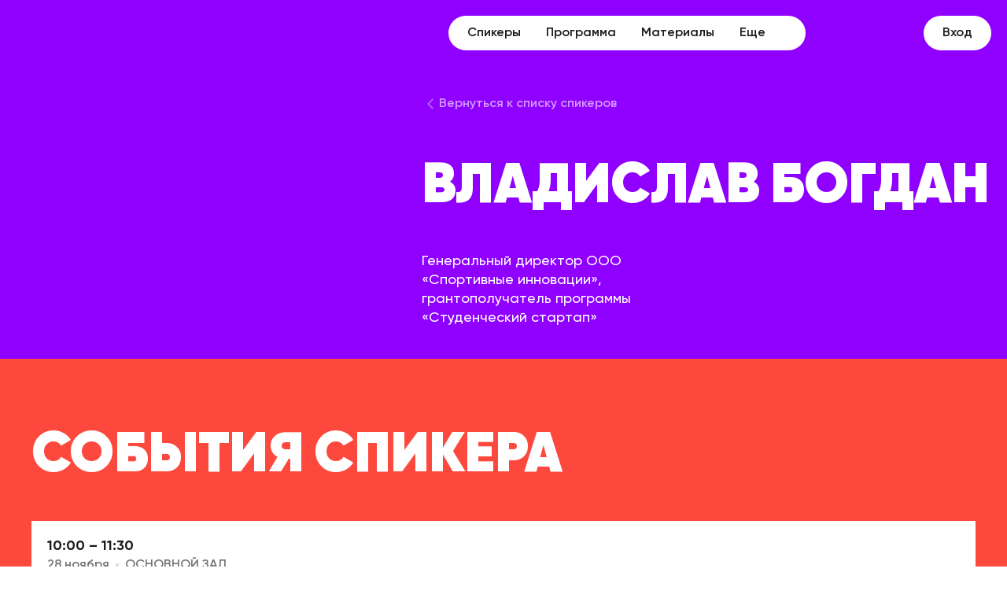

--- FILE ---
content_type: text/html; charset=UTF-8
request_url: https://2022.univerforum.ru/speakers/570
body_size: 4884
content:
<!DOCTYPE html>
<html lang="ru">
<head>
    <meta charset="UTF-8" />
<meta http-equiv="X-UA-Compatible" content="IE=edge" />
<meta name="viewport" content="width=device-width, initial-scale=1.0" />
<meta name="csrf-token" content="OjLNFodrrgrCQQ5qBNw85kXhvmaCb6OF9txYK235">
<link rel="stylesheet" type="text/css" href="https://2022.univerforum.ru/templates/univer/css/app.css">
<!--link rel="stylesheet" type="text/css" href="https://2022.univerforum.ru/templates/default/css/app.css"-->

<link rel="apple-touch-icon" sizes="180x180" href="https://2022.univerforum.ru/templates/univer/favicon/apple-touch-icon.png">
<link rel="icon" type="image/png" sizes="32x32" href="https://2022.univerforum.ru/templates/univer/favicon/favicon-32x32.png">
<link rel="icon" type="image/png" sizes="16x16" href="https://2022.univerforum.ru/templates/univer/favicon/favicon-16x16.png">
<link rel="manifest" href="https://2022.univerforum.ru/templates/univer/favicon/site.webmanifest">

<meta property="og:title" content="Всероссийский форум стартап-студий" />
<meta property="og:description" content="Всероссийский форум стартап-студий - первое масштабное мероприятие федерального проекта «Платформа университетского технологического предпринимательства»">
<meta property="og:image" content="https://2022.univerforum.ru/templates/univer/social.png">
<meta property="og:locale" content="ru_RU">
<meta property="og:site_name" content="univerforum.ru/">
<meta property="og:type" content="article">
<meta property="og:url" content="">

<meta name="yandex-verification" content="89134081ad1b9191" />

<title>ВСЕРОССИЙСКИЙ ФОРУМ СТАРТАП-СТУДИЙ - Спикер Богдан Владислав</title>
    <!-- Yandex.Metrika counter -->
<script type="text/javascript" >
    (function(m,e,t,r,i,k,a){m[i]=m[i]||function(){(m[i].a=m[i].a||[]).push(arguments)};
        m[i].l=1*new Date();
        for (var j = 0; j < document.scripts.length; j++) {if (document.scripts[j].src === r) { return; }}
        k=e.createElement(t),a=e.getElementsByTagName(t)[0],k.async=1,k.src=r,a.parentNode.insertBefore(k,a)})
    (window, document, "script", "https://mc.yandex.ru/metrika/tag.js", "ym");

    ym(91257729, "init", {
        clickmap:true,
        trackLinks:true,
        accurateTrackBounce:true,
        webvisor:true
    });
</script>
<noscript><div><img src="https://mc.yandex.ru/watch/91257729" style="position:absolute; left:-9999px;" alt="" /></div></noscript>
<!-- /Yandex.Metrika counter -->

<!-- Google tag (gtag.js) -->
<script async src="https://www.googletagmanager.com/gtag/js?id=G-Y7B9DBWKJS"></script>
<script>
    window.dataLayer = window.dataLayer || [];
    function gtag(){dataLayer.push(arguments);}
    gtag('js', new Date());

    gtag('config', 'G-Y7B9DBWKJS');
</script>
</head>
<body>

<div class="header box-wrapper body-sb-16  absolute  ">
        <div class="box ffb">
            <div class="left ffb">
                <div class="logos ffb" href="/">
                    <div class="logo bc" style="background-image: url('/templates/univer/images/logo_main.png')">
                        <a href="/"></a>
                    </div>
                    <div class="logo bc" style="background-image: url('/templates/univer/images/logo_2.png')">
                        <a href="https://univertechpred.ru" target="_blank"></a>
                    </div>
                    <div class="logo bc" style="background-image: url('/templates/univer/images/logo-minobr.svg')">
                        <a href="https://minobrnauki.gov.ru" target="_blank"></a>
                    </div>
                </div>
            </div>
            <div class="nav button white nocursor nohover ffb">
    <a class="nav-p pseudo-button" href="/speakers">Спикеры</a>
    <a class="nav-p pseudo-button" href="/program">Программа</a>
    <a class="nav-p pseudo-button" href="/materials">Материалы</a>
    
    
    <input class="nodisp enable-more" type="checkbox" id="more" />
    <div class="float-block body-sb-16">
        <a class="float-p" href="/partners">Организаторы</a>
        <a class="float-p" href="/route">Как добраться</a>
    </div>
    <label class="nav-p more bc-after pseudo-button open-list" for="more">
        <div class="text">Еще</div>
    </label>
</div>
            <label for="open-mob-nav">
                <div class="open-nav image-square"> </div>
            </label>
            <input class="open-mob-nav nodisp" type="checkbox" id="open-mob-nav" />
            <div class="nav-mob ffb">
                <div class="nav-mob-pages">
    <a class="nav-mob-p ff" href="/speakers">Спикеры</a>
    <a class="nav-mob-p ff" href="/program">Программа</a>
    <a class="nav-mob-p ff" href="/materials">Материалы</a>
    
    <a class="nav-mob-p ff" href="/route">Как добраться</a-->
    <a class="nav-mob-p ff" href="/partners">Организаторы</a>
    
</div>
                <div class="reglog-mob">
                    <div class="reglog-p ffb log">
        <a href="/my" class="text">Вход</a>
        <div class="icon bc"> </div>
    </div>
    
                </div>
            </div>
            <div class="reglog">
        
        <a href="/my" class="reg button white">Вход</a>
    </div>
        </div>
    </div>




<main>
        <section class="box-wrapper speaker-profile">
        <div class="box">
            <div class="top">
                <div class="top-flex ff">
                    <a class="back bc-before body-sb-16 pc-nodisp" href="/speakers/">Вернуться к списку спикеров</a>
                    <div class="image bc" style="background-image: url('/storage/speaker_photos/1668961140Vladislav_Bogdan.png.png')"> </div>
                    <div class="right-top">
                        <a class="back bc-before body-sb-16 mob-nodisp" href="/speakers/">Вернуться к списку спикеров</a>
                        <div class="name h2 h1-mob">Владислав Богдан</div>
                        <div class="jobs ffb">
                            <div class="job">
                                
                                <div class="descr body-md-18">Генеральный директор ООО «Спортивные инновации», грантополучатель программы «Студенческий стартап»</div>
                            </div>
                            
                        </div>
                        <div class="description body-md-18"></div>
                    </div>
                </div>
            </div>
        </div>
    </section>
            <section class="box-wrapper speaker-prof-bot">
            <div class="box">
                <div class="title h2 h1-mob">События спикера</div>
                <div class="events">
                    <div class="event slider-el  big" data-date="15">
    <div class="head ffb">
        <div class="time-date">
            <div class="time body-b-18">10:00 – 11:30</div>
            <div class="date body-sb-16">
                <div class="number">28 ноября</div>
                <div class="dot"> </div>
                <div class="place after">
                                            ОСНОВНОЙ ЗАЛ
                                    </div>
            </div>
        </div>
        <div class="share image-square" open-popup="share"
             data-url="https://2022.univerforum.ru/program/-2"
             data-title="Пленарная сессия «Университетское технологическое предпринимательство на карте инновационного развития страны до 2030 года»">
        </div>
                <label class="like"  open-popup="login"  onclick="return false">
            <input class="enable-like nodisp" type="checkbox" value="2" />
            <div class="like-inner"></div>
        </label>
    </div>
    <a class="title title-sb-28" href="https://2022.univerforum.ru/program/-2">
        <p>Пленарная сессия «Университетское технологическое предпринимательство на карте инновационного развития страны до 2030 года»</p>
    </a>
    <div class="speakers-mods ffb">
        <div class="left ffb">
            <div class="speakers">
                <div class="text caption-sb-14">Спикеры</div>
                <div class="speakers-set">
                                                                        <div class="speaker bc-before">
    <div class="image image-square-cv" style="background-image: url('https://2022.univerforum.ru/storage/speaker_photos/1668719013Valery_Falkov.png.png')"> </div>
    <div class="speaker-info">
        <div class="speaker-line ff">
            <div class="top ffb">
                <div class="left ff">
                    <div class="speaker-image image-square-cv" style="background-image: url('https://2022.univerforum.ru/storage/speaker_photos/1668719013Valery_Falkov.png.png')"> </div>
                    <div class="name caption-sb-14">Валерий Фальков</div>
                </div>
            </div>
            <div class="bottom">
                <div class="descr caption-md-12">Министр науки и высшего образования Российской Федерации</div>
            </div>
        </div>
    </div>
</div>
                                                    <div class="speaker bc-before">
    <div class="image image-square-cv" style="background-image: url('https://2022.univerforum.ru/storage/speaker_photos/1668859570Dmitry_Livanov.png.png')"> </div>
    <div class="speaker-info">
        <div class="speaker-line ff">
            <div class="top ffb">
                <div class="left ff">
                    <div class="speaker-image image-square-cv" style="background-image: url('https://2022.univerforum.ru/storage/speaker_photos/1668859570Dmitry_Livanov.png.png')"> </div>
                    <div class="name caption-sb-14">Дмитрий Ливанов</div>
                </div>
            </div>
            <div class="bottom">
                <div class="descr caption-md-12">Ректор Московского физико-технического института</div>
            </div>
        </div>
    </div>
</div>
                                            
                                            <div class="more bc-before">+4
                            <div class="speaker-info">
                                                                    <div class="speaker-line spoiler ff">
    <div class="top head ffb">
        <div class="left ff">
            <div class="speaker-image image-square-cv" style="background-image: url('https://2022.univerforum.ru/storage/speaker_photos/1668718928Magomed_Mincaev.png.png')"> </div>
            <div class="name caption-sb-14">Магомед Минцаев</div>
        </div>
        <div class="arrow image-square"> </div>
    </div>
    <div class="bottom hidden">
        <div class="descr inner caption-md-12">Ректор Грозненского государственного нефтяного технического университета имени академика М.Д. Миллионщикова</div>
    </div>
</div>
                                                                    <div class="speaker-line spoiler ff">
    <div class="top head ffb">
        <div class="left ff">
            <div class="speaker-image image-square-cv" style="background-image: url('https://2022.univerforum.ru/storage/speaker_photos/1668961140Vladislav_Bogdan.png.png')"> </div>
            <div class="name caption-sb-14">Владислав Богдан</div>
        </div>
        <div class="arrow image-square"> </div>
    </div>
    <div class="bottom hidden">
        <div class="descr inner caption-md-12">Генеральный директор ООО «Спортивные инновации», грантополучатель программы «Студенческий стартап»</div>
    </div>
</div>
                                                                    <div class="speaker-line spoiler ff">
    <div class="top head ffb">
        <div class="left ff">
            <div class="speaker-image image-square-cv" style="background-image: url('https://2022.univerforum.ru/storage/speaker_photos/1669209621Sergey_Kolesnikov.png.png')"> </div>
            <div class="name caption-sb-14">Сергей Колесников</div>
        </div>
        <div class="arrow image-square"> </div>
    </div>
    <div class="bottom hidden">
        <div class="descr inner caption-md-12">Совладелец и управляющий партнер, корпорация «Технониколь»</div>
    </div>
</div>
                                                                    <div class="speaker-line spoiler ff">
    <div class="top head ffb">
        <div class="left ff">
            <div class="speaker-image image-square-cv" style="background-image: url('https://2022.univerforum.ru/storage/speaker_photos/1669462571Alexei_Tuzikov.png.png')"> </div>
            <div class="name caption-sb-14">Алексей Тузиков</div>
        </div>
        <div class="arrow image-square"> </div>
    </div>
    <div class="bottom hidden">
        <div class="descr inner caption-md-12">Исполнительный директор Центра перспективных направлений бизнеса ПАО Сбербанк</div>
    </div>
</div>
                                                            </div>
                        </div>
                                    </div>
            </div>
            <div class="mods">
                <div class="text caption-sb-14">Модератор</div>
                <div class="speakers-set">
                                            <div class="speaker bc-before">
    <div class="image image-square-cv" style="background-image: url('https://2022.univerforum.ru/storage/speaker_photos/1669107937Ilya_Dronov.png.png')"> </div>
    <div class="speaker-info">
        <div class="speaker-line ff">
            <div class="top ffb">
                <div class="left ff">
                    <div class="speaker-image image-square-cv" style="background-image: url('https://2022.univerforum.ru/storage/speaker_photos/1669107937Ilya_Dronov.png.png')"> </div>
                    <div class="name caption-sb-14">Илья Доронов</div>
                </div>
            </div>
            <div class="bottom">
                <div class="descr caption-md-12">Управляющий директор телеканала РБК</div>
            </div>
        </div>
    </div>
</div>
                                    </div>
            </div>
        </div>
        <div class="right">
            <div class="text caption-sb-14">Добавить
                <br />в&nbsp;календарь
            </div>
            <div class="calendars">
                <a class="calendar image-square" target="_blank" href="https://2022.univerforum.ru/program/getCalendar/-2"> </a>
                <a class="calendar image-square" target="_blank" href="https://calendar.google.com/calendar/u/0/r/eventedit?dates=20221128T100000/20221128T113000&details=https://2022.univerforum.ru/program/-2&location=&output=xml%23eventpage_6&pli=1&sf=true&text=Пленарная сессия «Университетское технологическое предпринимательство на карте инновационного развития страны до 2030 года»&trp=true"></a>
            </div>
        </div>
    </div>
</div>

                </div>
            </div>
        </section>
    </main>

<div class="popup" popup-id="login">
    <div class="popup-inner reglog-popup">
        <div class="close-popup">
            <div class="close-icon image-square"> </div>
        </div>
        <div class="popup-content bc">
            <div class="reglog-page">
                <div class="left">
                    <div class="images people">
                        <div class="image" style="background-image: url('/templates/univer/images/plug-image-4.png')"> </div>
                        <div class="image" style="background-image: url('/templates/univer/images/plug-image-2.png')"> </div>
                        <div class="image" style="background-image: url('/templates/univer/images/plug-image-5.png')"> </div>
                        <div class="image" style="background-image: url('/templates/univer/images/plug-image-1.png')"> </div>
                        <div class="image" style="background-image: url('/templates/univer/images/plug-image-3.png')"> </div>
                        <div class="image" style="background-image: url('/templates/univer/images/plug-image-6.png')"> </div>
                    </div>
                    <div class="text-wrapper ff">
                        <div class="text h1 h3-mob">Всероссийский форум стартап-студий</div>
                    </div>
                </div>
                <div class="content ajax-login">
                    <div class="top">
                        <div class="title h3 h3-mob">Вход</div>
                        <div class="gray body-sb-16">Войдите, чтобы добавить событие в Избранное</div>
                    </div>
                    <div class="inputs">
                        <div class="input-full body-md-16">
                            <div class="text">E-mail</div>
                            <input class="input" type="text" name="email" placeholder="example@mail.com" required/>
                            <div class="error">Поле обязательно для заполнения.</div>
                        </div>
                        <div class="input-full body-md-16">
                            <div class="text">Пароль</div>
                            <input class="input password" type="password" name="password" placeholder="Введите пароль" required/>
                            <div class="showpass image-square"> </div>
                            <div class="error">Поле обязательно для заполнения.</div>
                        </div>
                    </div>
                    <div class="red-button ff body-sb-18">Авторизоваться</div>
                    <div class="gray caption-md-14">Забыли пароль? <a class="black undeline" href="my/password/reset">Восстановить</a></div>
                </div>
            </div>
        </div>
    </div>
</div>
<div class="popup" popup-id="share">
    <div class="popup-inner share-popup">
        <div class="close-popup">
            <div class="close-icon image-square"> </div>
        </div>
        <div class="popup-content bc">
            <div class="share-page">
                <div class="top">
                    <div class="images people">
                        <div class="image" style="background-image: url('/templates/univer/images/plug-image-4.png')"> </div>
                        <div class="image" style="background-image: url('/templates/univer/images/plug-image-2.png')"> </div>
                        <div class="image" style="background-image: url('/templates/univer/images/plug-image-5.png')"> </div>
                        <div class="image" style="background-image: url('/templates/univer/images/plug-image-1.png')"> </div>
                        <div class="image" style="background-image: url('/templates/univer/images/plug-image-3.png')"> </div>
                        <div class="image" style="background-image: url('/templates/univer/images/plug-image-6.png')"> </div>
                    </div>
                </div>
                <div class="share-text ff h4">Поделиться</div>
                <div class="share-links">
                    <a class="share-link vk" target="_blank" href="" style="background-color: #5181B8; background-image: url('/templates/univer/images/vk-white.svg')"> </a>
                    <a class="share-link ok" target="_blank" href="" style="background-color: #EE8208; background-image: url('/templates/univer/images/ok-white.svg')"> </a>
                    <a class="share-link tg" target="_blank" href="" style="background-color: #419FD9; background-image: url('/templates/univer/images/tg-white.svg')"> </a>
                </div>
                <div class="bottom ff">
                    <div class="link body-md-18">https://vc.ru/finance/241218-skolko-stoyat-akcii-dodo-picca</div>
                    <div class="copylink body-sb-18 after-square">Копировать ссылку</div>
                </div>
            </div>
        </div>
    </div>
</div>

<section class="box-wrapper footer-bottom title-banner" style="background-color: #FD493D; color:white">
    <div class="box">
        <div class="bottom ffb body-sb-16 body-sb-14-mob">
            <div class="bottom-left-flex ff">
                <div class="bottom-text">© 2022, Всероссийский форум стартап-студий</div>
                <a href="https://2022.univerforum.ru/templates/univer/files/policy.pdf" target="_blank" class="bottom-text">Политика конфиденциальности </a>
            </div>
            <div class="bottom-right">При поддержке платформы: <a class="undeline" target="_blank" href="https://univertechpred.ru/">univertechpred.ru</a>
            </div>
        </div>
    </div>
</section>

<script src="https://2022.univerforum.ru/templates/univer/scripts/jquery-3.5.1.min.js"> </script>

<script src="https://2022.univerforum.ru/templates/univer/scripts/qa.js" defer="defer"> </script>
<script src="https://2022.univerforum.ru/templates/univer/scripts/header.js" defer="defer"> </script>
<script src="https://2022.univerforum.ru/templates/univer/scripts/slider.js" defer="defer"> </script>
<!--script src="https://2022.univerforum.ru/templates/univer/scripts/spoiler.js" defer="defer"> </script-->
<script src="https://2022.univerforum.ru/templates/univer/scripts/radio.js" defer="defer"> </script>
<script src="https://2022.univerforum.ru/templates/univer/scripts/program_search.js" defer="defer"> </script>

<script src="https://2022.univerforum.ru/templates/univer/scripts/speaker-hover.js" defer="defer"> </script>
<script src="https://2022.univerforum.ru/templates/univer/scripts/marquee.js" defer="defer"> </script>
<script src="https://2022.univerforum.ru/templates/univer/scripts/stream.js" defer="defer"> </script>


<script src="https://2022.univerforum.ru/templates/univer/scripts/dropdown.js" defer="defer"> </script>
<script src="https://2022.univerforum.ru/templates/univer/scripts/popup.js" defer="defer"> </script>
<script src="https://2022.univerforum.ru/templates/univer/scripts/reglog.js" defer="defer"> </script>
<script src="https://2022.univerforum.ru/templates/univer/scripts/share-page.js" defer="defer"> </script>

<script src="https://2022.univerforum.ru/templates/univer/scripts/favorites.js" defer="defer"> </script>
<script src="https://2022.univerforum.ru/templates/univer/scripts/share_action.js" defer="defer"> </script>
<script src="https://2022.univerforum.ru/templates/univer/scripts/auth_action.js" defer="defer"> </script>


<script src="https://2022.univerforum.ru/templates/univer/lib/masonry.pkgd.min.js" defer="defer"> </script>
<script src="https://2022.univerforum.ru/templates/univer/lib/galleria/dist/galleria.min.js" defer="defer"> </script>
<script src="https://2022.univerforum.ru/templates/univer/scripts/galleria.js" defer="defer"> </script>


</body>
</html>


--- FILE ---
content_type: text/css
request_url: https://2022.univerforum.ru/templates/univer/css/app.css
body_size: 279
content:
@import url('globals.css');
@import url('presets.css');
@import url('header.css');
@import url('footer.css');

@import url('index/title-screen.css');
@import url('index/companies.css');
@import url('index/tg-banner.css');
@import url('index/q&a.css');
@import url('index/themes.css');
@import url('index/about.css');
@import url('index/schedule.css');
@import url('index/map.css');
@import url('index/contacts.css');
@import url('index/partners.css');

@import url('title-banner.css');

@import url('speakers.css');
@import url('speakers-set.css');
@import url('speakers-page.css');
@import url('speaker-profile.css');

@import url('program.css');
@import url('searchbar.css');
@import url('radio.css');
@import url('event.css');

@import url('stream.css');
@import url('stream-quiz.css');

@import url('lk-user-empty.css');
@import url('lk-banner.css');
@import url('partners-page.css');
@import url('help.css');
@import url('files-page.css');

@import url('popup.css');
@import url('reglog.css');
@import url('share-page.css');
@import url('share-popup.css');


@import url('custom.css');



--- FILE ---
content_type: text/css
request_url: https://2022.univerforum.ru/templates/univer/css/globals.css
body_size: 710
content:
@import url("../fonts/Gilroy/font.css");
* {
  margin: 0;
  padding: 0;
  text-decoration: none;
  font-size: inherit;
  outline: none;
  line-height: 130%;
  letter-spacing: inherit;
  color: inherit;
}

code, kbd, samp, pre, tt, var, textarea, input, select, isindex, listing, xmp, plaintext {
  font: inherit;
  font-size: 1em;
  white-space: normal;
}

dfn, i, cite, var, address, em {
  font-style: inherit;
}

th, b, strong, h1, h2, h3, h4, h5, h6 {
  font-weight: inherit;
}

a, img, a img, iframe, form, fieldset, abbr, acronym, object, applet, table {
  border: none;
}

table {
  border-collapse: collapse;
  border-spacing: 0;
}

caption, th, td, center {
  text-align: left;
  vertical-align: top;
}

q {
  quotes: "" "";
}

ul, ol, dir, menu {
  list-style: none;
}

sub, sup {
  vertical-align: baseline;
}

hr {
  display: none;
}

font {
  color: inherit !important;
  font: inherit !important;
  color: inherit !important;
}

marquee {
  overflow: inherit !important;
  -moz-binding: none;
}

blink {
  text-decoration: none;
}

nobr {
  white-space: normal;
}

html,
body {
  padding: 0;
  margin: 0;
  font-family: Gilroy, sans-serif;
  font-weight: 400;
  overflow: overlay;
  font-size: 18px;
  color: #1B1B1B;
}

html {
  overflow-x: hidden;
}

::-webkit-scrollbar {
  width: 8px;
  height: 8px;
}

::-webkit-scrollbar-thumb {
  position: absolute;
  background-color: rgba(0, 0, 0, 0.337254902);
  border-radius: 1000px;
  border: 2px solid rgba(255, 255, 255, 0.1647058824);
}

a {
  color: inherit;
  text-decoration: none;
}

--- FILE ---
content_type: text/css
request_url: https://2022.univerforum.ru/templates/univer/css/presets.css
body_size: 1482
content:
.undeline {
  text-decoration: underline;
  text-underline-offset: 0.23em;
}

.nodisp {
  display: none !important;
}

@media (max-width: 600px) {
  .pc {
    display: none !important;
  }
}

@media (min-width: 601px) {
  .mob {
    display: none !important;
  }
}

.ff, .ffb {
  display: flex;
  justify-content: space-around;
  align-items: center;
}

.ffb {
  justify-content: space-between;
}

.bc, .image-square, .arrow-button, .like-inner, .bcv, .image-square-cv, .bcv-before::before, .before-square-cv::before, .bcv-after::after, .after-square-cv::after, .bc-after::after, .after-square::after, .bc-before::before, .before-square::before {
  background-size: contain;
  background-position: center center;
  background-repeat: no-repeat;
}

.before::before, .bcv-before::before, .before-square-cv::before, .bc-before::before, .before-square::before {
  content: "";
  display: block;
}

.bc-before, .before-square {
  display: flex;
  align-items: center;
}
.bcv-before, .before-square-cv {
  display: flex;
  align-items: center;
}
.before-square::before {
  aspect-ratio: 1;
}

.after-square::after {
  aspect-ratio: 1;
}

.before-square-cv::before {
  aspect-ratio: 1;
}

.after-square-cv::after {
  aspect-ratio: 1;
}

.after::after, .bcv-after::after, .after-square-cv::after, .bc-after::after, .after-square::after {
  content: "";
  display: block;
}

.bc-after, .after-square {
  display: flex;
  align-items: center;
}
.bcv-after, .after-square-cv {
  display: flex;
  align-items: center;
}
.bcv, .image-square-cv, .bcv-before::before, .before-square-cv::before, .bcv-after::after, .after-square-cv::after {
  background-size: cover;
}

.square, .image-square-cv, .image-square, .arrow-button, .like-inner {
  aspect-ratio: 1;
}

h1, .h1 {
  font-weight: 900;
  font-size: 80px;
  line-height: 100%;
  letter-spacing: -0.01em;
  text-transform: uppercase;
}

h2, .h2 {
  font-weight: 900;
  font-size: 72px;
  line-height: 120%;
  letter-spacing: -0.01em;
  text-transform: uppercase;
}

h3, .h3 {
  font-weight: 800;
  font-size: 40px;
  line-height: 110%;
  letter-spacing: -0.015em;
  text-transform: uppercase;
}

h4, .h4 {
  font-weight: 800;
  font-size: 24px;
  line-height: 115%;
  letter-spacing: -0.004em;
  text-transform: uppercase;
}

h5, .h5 {
  font-weight: 800;
  font-size: 20px;
  line-height: 120%;
  letter-spacing: -0.002em;
  text-transform: uppercase;
}

.title-sb-32 {
  font-weight: 600;
  font-size: 32px;
  line-height: 112%;
  letter-spacing: -0.008em;
}

.title-sb-28 {
  font-weight: 600;
  font-size: 28px;
  line-height: 115%;
  letter-spacing: -0.01em;
}

.title-sb-28-underline {
  font-weight: 600;
  font-size: 28px;
  line-height: 115%;
  letter-spacing: -0.01em;
  text-decoration-line: underline;
}

.title-sb-20 {
  font-weight: 600;
  font-size: 20px;
  line-height: 120%;
  letter-spacing: -0.004em;
}

.body-b-18 {
  font-weight: 700;
  font-size: 18px;
  line-height: 135%;
}

.body-sb-20 {
  font-weight: 600;
  font-size: 20px;
  line-height: 130%;
}

.body-sb-18 {
  font-weight: 600;
  font-size: 18px;
  line-height: 135%;
}

.body-sb-16 {
  font-weight: 600;
  font-size: 16px;
  line-height: 150%;
}

.body-md-20 {
  font-weight: 500;
  font-size: 20px;
  line-height: 140%;
}

.body-md-18 {
  font-weight: 500;
  font-size: 18px;
  line-height: 135%;
}

.body-md-16 {
  font-weight: 500;
  font-size: 16px;
  line-height: 150%;
}

.caption-sb-14 {
  font-weight: 600;
  font-size: 14px;
  line-height: 140%;
}

.caption-md-14 {
  font-weight: 500;
  font-size: 14px;
  line-height: 140%;
}

.caption-md-12 {
  font-weight: 500;
  font-size: 12px;
  line-height: 135%;
}

@media (max-width: 600px) {
  .h1-mob {
    font-weight: 900;
    font-size: 36px;
    line-height: 120%;
    letter-spacing: -0.004em;
    text-transform: uppercase;
  }
}

@media (max-width: 600px) {
  .h2-mob {
    font-weight: 800;
    font-size: 22px;
    line-height: 120%;
    letter-spacing: -0.008em;
    text-transform: uppercase;
  }
}

@media (max-width: 600px) {
  .h3-mob {
    font-weight: 800;
    font-size: 20px;
    line-height: 120%;
    letter-spacing: -0.002em;
    text-transform: uppercase;
  }
}

@media (max-width: 600px) {
  .h5-mob {
    font-weight: 800;
    font-size: 16px;
    line-height: 120%;
    letter-spacing: -0.002em;
    text-transform: uppercase;
  }
}

@media (max-width: 600px) {
  .title-sb-22-mob {
    font-weight: 600;
    font-size: 22px;
    line-height: 125%;
    letter-spacing: -0.004em;
  }
}

@media (max-width: 600px) {
  .title-sb-20-mob {
    font-weight: 600;
    font-size: 20px;
    line-height: 120%;
    letter-spacing: -0.004em;
  }
}

@media (max-width: 600px) {
  .body-b-18-mob {
    font-weight: 700;
    font-size: 18px;
    line-height: 135%;
  }
}

@media (max-width: 600px) {
  .body-b-16-mob {
    font-weight: 700;
    font-size: 16px;
    line-height: 135%;
  }
}

@media (max-width: 600px) {
  .body-sb-16-mob {
    font-weight: 600;
    font-size: 16px;
    line-height: 135%;
  }
}

@media (max-width: 600px) {
  .body-sb-14-mob {
    font-weight: 600;
    font-size: 14px;
    line-height: 135%;
  }
}

@media (max-width: 600px) {
  .body-md-16-mob {
    font-weight: 500;
    font-size: 16px;
    line-height: 130%;
  }
}

@media (max-width: 600px) {
  .body-md-14-mob {
    font-weight: 500;
    font-size: 14px;
    line-height: 135%;
  }
}

@media (max-width: 600px) {
  .caption-sb-12-mob {
    font-weight: 600;
    font-size: 12px;
    line-height: 130%;
  }
}

@media (max-width: 600px) {
  .caption-md-12-mob {
    font-weight: 500;
    font-size: 12px;
    line-height: 130%;
  }
}

.button {
  padding: 12px 24px;
  cursor: pointer;
  display: inline-block;
  border-radius: 1000px;
  white-space: nowrap;
}
.button.nocursor {
  cursor: default;
}
.button.white {
  background-color: #FFFFFF;
  color: #1B1B1B;
}
.button:not(.nohover):hover, .button .pseudo-button:hover {
  background-color: #8F00FF;
  color: white;
}
.button:not(.nohover):active, .button .pseudo-button:active {
  background-color: #7800D6;
}

.pseudo-button, .button {
  transition: 0.2s;
  transition-property: color, background;
}

.like-inner {
  background-size: 19px;
  background-color: #F2F2F2;
  width: 48px;
  transition: 0.2s;
  transition-property: background;
  background-image: url("../images/like-icon.svg");
  border-radius: 1000px;
  cursor: pointer;
}
.like-inner:hover {
  background-color: #FD493D;
  background-image: url("../images/like-icon-white.svg");
}
.enable-like:checked + .like-inner {
  background-color: #FD493D;
  background-image: url("../images/like-icon-white-fill.svg");
}

.share {
  width: 48px;
  background-image: url("../../images/share-icon.svg");
  transition: 0.2s background;
  cursor: pointer;
  flex-shrink: 0;
}
.share:hover {
  background-image: url("../../images/share-icon-hover.svg");
}
.share:active {
  background-image: url("../../images/share-icon-active.svg");
}

.arrow-button {
  cursor: pointer;
  background-image: url("../images/arrow-circle-right.svg");
  transition: 0.2s background;
}
.arrow-button.left {
  transform: scaleX(-1);
}
.arrow-button:hover {
  background-image: url("../images/arrow-right-hover.svg");
}

.main, .box-wrapper {
  display: flex;
  justify-content: center;
  box-sizing: border-box;
  width: 100%;
}
.main .box, .box-wrapper .box {
  box-sizing: border-box;
  width: min(100%, 1440px);
}
.main .box .same > *, .box-wrapper .box .same > * {
  flex: 1;
}

.live {
  background-color: #FD493D;
  display: inline-flex;
  padding: 4px 12px;
  border-radius: 100px;
  -webkit-user-select: none;
  -moz-user-select: none;
  user-select: none;
  cursor: default;
  color: #FFFFFF;
}
.live::before {
  margin-right: 8px;
  width: 8px;
  background-color: white;
  border-radius: 100px;
}

.video-parent {
  position: relative;
}

--- FILE ---
content_type: text/css
request_url: https://2022.univerforum.ru/templates/univer/css/header.css
body_size: 1637
content:
.header {
  -webkit-user-select: none;
  -moz-user-select: none;
  user-select: none;
  transition: 0.2s background;
  position: fixed;
  z-index: 10;
  top: 0;
}
.header.red {
  background-color: #FD493D;
}
@media (max-width: 1165px) {
  .header {
    height: 70px;
    border-bottom: 1px solid rgba(255, 255, 255, 0.32);
    position: fixed;
    background-color: #FD493D;
  }
}
.header .box {
  display: flex;
  padding: 16px 0;
  padding-right: 40px;
  padding: 20px;
}
.header .box .float-block {
  position: absolute;
  color: #1B1B1B;
  right: 0;
  top: calc(100% + 5px);
  border-radius: 16px;
  width: 290px;
  display: flex;
  flex-direction: column;
  align-items: center;
  text-align: center;
  overflow: hidden;
  transition: 0.2s;
  transition-property: opacity;
  opacity: 0;
  pointer-events: none;
}
.header .box .float-block .float-p {
  padding: 8px 0;
  width: 100%;
  background-color: #FFFFFF;
  transition: 0.2s;
  transition-property: color, background;
  cursor: pointer;
}
.header .box .float-block .float-p:hover {
  color: #FFFFFF;
  background-color: #8F00FF;
}
.header .box .float-block .float-p:active {
  color: #FFFFFF;
  background-color: #7800D6;
}
.header .box .enable-more:checked + .float-block {
  opacity: 1;
  pointer-events: all;
}
.header .box .open-list::after {
  background-image: url("../images/more-down.svg");
  aspect-ratio: 1;
  width: 20px;
  position: relative;
  top: 1px;
  margin-left: 7.5px;
  transition: 0.2s;
  transition-property: background;
}
.header .box .open-list:hover::after {
  background-image: url("../images/more-white-down.svg");
}
.header .box .enable-more:checked + .open-list .text {
  color: #FD493D;
}
.header .box .enable-more:checked + .float-block + .open-list::after {
  background-image: url("../images/more-white-up.svg");
}
.header .box .enable-more:checked + .float-block + .open-list:not(:hover) {
  color: #FD493D;
}
.header .box .enable-more:checked + .float-block + .open-list:not(:hover)::after {
  background-image: url("../images/more-red-up.svg");
}
.header .box .left .logos .logo:nth-child(1) {
  aspect-ratio: 104.64/48;
  width: 104.64px;
}
@media (max-width: 1165px) {
  .header .box .left .logos .logo:nth-child(1) {
    width: 62px;
  }
}
.header .box .left .logos .logo:nth-child(2) {
  aspect-ratio: 156/42;
  width: 156px;
  margin-left: 32px;
}
@media (max-width: 1165px) {
  .header .box .left .logos .logo:nth-child(2) {
    width: 110px;
  }
}
.header .box .left .middle {
  margin-right: 20px;
}
@media (max-width: 1165px) {
  .header .box .left .middle {
    display: none;
  }
}
.header .box .reglog {
  white-space: nowrap;
}
.header .box .reglog .log {
  color: white;
}
.header .box .open-nav {
  display: none;
  background-image: url("../images/nav-burger.svg");
  background-size: 40px;
  position: absolute;
  top: 0;
  right: 0;
  height: 70px;
  cursor: pointer;
  border-left: 1px solid rgba(255, 255, 255, 0.32);
}
@media (max-width: 1165px) {
  .header .box .open-nav {
    display: block;
  }
}
.header .box .open-mob-nav:checked + .nav-mob {
  left: 0;
}
.header .box label[for=open-mob-nav] {
  display: none;
}
@media (max-width: 1165px) {
  .header .box label[for=open-mob-nav] {
    display: block;
  }
}
.header .box .nav-mob {
  position: fixed;
  z-index: 10;
  top: 70px;
  left: 100%;
  width: 100%;
  height: calc(100% - 70px);
  display: none;
  flex-direction: column;
  color: white;
  background-color: #FD493D;
  transition: 0.2s left;
}
@media (max-width: 1165px) {
  .header .box .nav-mob {
    display: flex;
  }
}
.header .box .nav-mob-pages {
  width: 100%;
  font-weight: 700;
  font-size: 16px;
  line-height: 135%;
  display: flex;
  flex-direction: column;
}
.header .box .nav-mob-pages .nav-mob-p {
  justify-content: flex-start;
  padding: 0 20px;
  box-sizing: border-box;
  cursor: pointer;
  height: 70px;
  border-bottom: 1px solid rgba(255, 255, 255, 0.32);
}
.header .box .nav-mob .reglog-mob {
  font-weight: 800;
  font-size: 22px;
  line-height: 120%;
  letter-spacing: -0.008em;
  text-transform: uppercase;
}
.header .box .nav-mob .live::after {
  content: "";
  aspect-ratio: 50/18;
  width: 50px;
  background-position: center;
  background-repeat: no-repeat;
  background-size: contain;
  background-image: url("../images/live-white.svg");
  margin-left: 8px;
}
.header .box .nav-mob .reglog-mob {
  width: 100%;
}
.header .box .nav-mob .reglog-mob > * {
  width: 100%;
  height: 88px;
  padding: 0 20px;
  box-sizing: border-box;
  cursor: pointer;
}
.header .box .nav-mob .reglog-mob > * .icon {
  aspect-ratio: 1;
  width: 40px;
}
.header .box .nav-mob .reglog-mob .profile {
  background-color: #8F00FF;
}
.header .box .nav-mob .reglog-mob .profile .image {
  border-radius: 1000px;
  width: 40px;
}
.header .box .nav-mob .reglog-mob .profile .arrow {
  width: 32px;
  background-image: url("../images/arrow-right-gray.svg");
}
.header .box .nav-mob .reglog-mob .exit {
  background-color: #FFFFFF;
  color: #1B1B1B;
  text-transform: none;
  justify-content: center;
}
.header .box .nav-mob .reglog-mob .exit .icon {
  width: 16px;
  background-image: url("../images/exit-icon-black.svg");
  margin-right: 8px;
}
.header .box .nav-mob .reglog-mob .log {
  background-color: #8F00FF;
}
.header .box .nav-mob .reglog-mob .log .icon {
  background-image: url("../images/lk-icon.svg");
}
.header .box .nav-mob .reglog-mob .reg {
  background-color: #FCAF17;
  color: black;
}
.header .box .nav-mob .reglog-mob .reg .icon {
  background-image: url("../images/goto-reg.svg");
}
.header .box .myspace-outer {
  position: relative;
}
@media (max-width: 1165px) {
  .header .box .myspace-outer {
    display: none;
  }
}
.header .box .myspace-outer .myspace-open:checked + .float-block {
  opacity: 1;
  pointer-events: all;
}
.header .box .myspace-outer .myspace-open:checked + .float-block + label .myspace .arrow {
  background-image: url("../images/arrow-up-gray.svg");
}
.header .box .myspace-outer .myspace-open:checked + .float-block + label .myspace:active .arrow {
  background-image: url("../images/arrow-up-white.svg");
}
.header .box .myspace-outer .float-block {
  width: 100%;
}
.header .box .myspace-outer .float-block > * {
  padding: 14px;
  display: flex;
  justify-content: center;
}
.header .box .myspace-outer .float-block > *::before {
  aspect-ratio: 1;
  width: 20px;
  margin-right: 10px;
}
.header .box .myspace-outer .float-block .profile::before {
  background-image: url("../images/profile-icon.svg");
}
.header .box .myspace-outer .float-block .exit::before {
  background-image: url("../images/exit-icon.svg");
}
.header .box .myspace-outer .myspace {
  display: flex;
  align-items: center;
  padding: 4px;
  padding-right: 12px;
}
.header .box .myspace-outer .myspace:hover {
  color: #1B1B1B;
  background-color: #F2F2F2;
}
.header .box .myspace-outer .myspace:active {
  color: #FFFFFF;
  background-color: #8F00FF;
}
.header .box .myspace-outer .myspace:active .arrow {
  background-image: url("../images/arrow-down-white.svg");
}
.header .box .myspace-outer .myspace .img {
  width: 40px;
  border-radius: 1000px;
}
.header .box .myspace-outer .myspace .text {
  margin-left: 12px;
}
.header .box .myspace-outer .myspace .arrow {
  background-image: url("../images/arrow-down-gray.svg");
  width: 24px;
  margin-left: 2px;
  transition: 0.2s background;
}
.header .box .nav {
  display: flex;
  padding: 0;
  background-color: transparent;
  position: relative;
}
@media (max-width: 1165px) {
  .header .box .nav {
    display: none;
  }
}
.header .box .nav-p {
  cursor: pointer;
  padding: 12px 16px;
}
.header .box .nav-p.live::after {
  margin-left: 8px;
  aspect-ratio: 52/22;
  width: 48px;
  background-image: url("../images/live-icon.svg");
}
.header .box .nav-p:not(:hover) {
  background-color: white;
}
.header .box .nav-p:first-child {
  padding-left: 24px;
  border-radius: 1000px 0 0 1000px;
}
.header .box .nav-p:last-child {
  padding-right: 24px;
  border-radius: 0 1000px 1000px 0;
}

--- FILE ---
content_type: text/css
request_url: https://2022.univerforum.ru/templates/univer/css/footer.css
body_size: 577
content:
section.title-banner.footer-top {
  background: var(--pc-bg);
}
@media (max-width: 1439px) {
  section.title-banner.footer-top {
    background: var(--mob-bg);
  }
}
section.title-banner.footer-top .box {
  padding-top: 40px;
  padding-bottom: 40px;
}
@media (max-width: 1439px) {
  section.title-banner.footer-top .box {
    padding: 0 20px;
    flex-direction: column;
    align-items: flex-start;
  }
}
section.title-banner.footer-top .box .left, section.title-banner.footer-top .box .right {
  flex: 1;
  box-sizing: border-box;
  padding: 0;
}
@media (max-width: 1439px) {
  section.title-banner.footer-top .box .left, section.title-banner.footer-top .box .right {
    padding: 24px 0;
  }
}
@media (max-width: 1439px) {
  section.title-banner.footer-top .box .left {
    flex-direction: column;
    align-items: flex-start;
  }
}
section.title-banner.footer-top .box .left .left-buts {
  margin-left: 40px;
}
@media (max-width: 1439px) {
  section.title-banner.footer-top .box .left .left-buts {
    margin-left: 0;
    margin-top: 16px;
    display: flex;
  }
}
@media (max-width: 1439px) {
  section.title-banner.footer-top .box .left .left-buts .left-but {
    padding: 8px 14px;
  }
}
section.title-banner.footer-top .box .left .left-buts .left-but:not(:first-child) {
  margin-left: 12px;
}
section.title-banner.footer-top .box .right {
  color: white;
  padding-left: 40px;
}
@media (max-width: 1439px) {
  section.title-banner.footer-top .box .right {
    flex-direction: column;
    align-items: flex-start;
    padding-left: 0;
  }
}
section.title-banner.footer-top .box .right .right-title {
  margin-right: 80px;
}
@media (max-width: 1439px) {
  section.title-banner.footer-top .box .right .right-title {
    margin-right: 0;
  }
}
@media (max-width: 1439px) {
  section.title-banner.footer-top .box .right .socials {
    margin-top: 16px;
  }
}
section.title-banner.footer-top .box .right .socials .soc {
  width: 48px;
  height: 48px;
  cursor: pointer;
  transition: 0.2s background;
}
section.title-banner.footer-top .box .right .socials .soc.vk {
  background-image: url("../images/vk.svg");
}
section.title-banner.footer-top .box .right .socials .soc.vk:hover {
  background-image: url("../images/vk-hover.svg");
}
section.title-banner.footer-top .box .right .socials .soc.ok {
  background-image: url("../images/ok.svg");
}
section.title-banner.footer-top .box .right .socials .soc.ok:hover {
  background-image: url("../images/ok-hover.svg");
}
section.title-banner.footer-top .box .right .socials .soc.tg {
  background-image: url("../images/tg.svg");
}
section.title-banner.footer-top .box .right .socials .soc.tg:hover {
  background-image: url("../images/tg-hover.svg");
}
section.title-banner.footer-top .box .right .socials .soc:not(:first-child) {
  margin-left: 12px;
}

section.title-banner.footer-bottom .box {
  padding-top: 40px;
  padding-bottom: 40px;
}
@media (max-width: 1090px) {
  section.title-banner.footer-bottom .box .bottom {
    flex-direction: column;
    align-items: flex-start;
  }
}
@media (max-width: 1090px) {
  section.title-banner.footer-bottom .box .bottom .bottom-left-flex {
    flex-direction: column;
    align-items: flex-start;
  }
}
section.title-banner.footer-bottom .box .bottom .bottom-left-flex .bottom-text:nth-child(2) {
  margin-left: 40px;
}
@media (max-width: 1090px) {
  section.title-banner.footer-bottom .box .bottom .bottom-left-flex .bottom-text:nth-child(2) {
    margin-left: 0;
    margin-top: 16px;
  }
}
@media (max-width: 1090px) {
  section.title-banner.footer-bottom .box .bottom .bottom-right {
    margin-top: 16px;
  }
}

--- FILE ---
content_type: text/css
request_url: https://2022.univerforum.ru/templates/univer/css/index/title-screen.css
body_size: 1159
content:
section.title-screen {
  background-color: #FD493D;
  height: 800px;
}
@media (max-width: 600px) {
  section.title-screen {
    height: 590px;
  }
}
section.title-screen .box {
  display: flex;
  flex-direction: column;
  overflow: hidden;
  color: white;
  height: 100%;
}
section.title-screen .box .main {
  padding: 0;
  height: 100%;
  flex-shrink: 1;
}
@media (max-width: 600px) {
  section.title-screen .box .main {
    flex-direction: column;
  }
}
section.title-screen .box .main .left, section.title-screen .box .main .right {
  flex: 1;
  box-sizing: border-box;
  height: 100%;
}
section.title-screen .box .main .left .bottom, section.title-screen .box .main .left .goto-reg, section.title-screen .box .main .right .bottom, section.title-screen .box .main .right .goto-reg {
  height: 136px;
  border-top: 1px solid rgba(255, 255, 255, 0.32);
  padding: 0 40px;
  width: 100%;
  box-sizing: border-box;
  display: flex;
  align-items: center;
}
@media (max-width: 600px) {
  section.title-screen .box .main .left .bottom, section.title-screen .box .main .left .goto-reg, section.title-screen .box .main .right .bottom, section.title-screen .box .main .right .goto-reg {
    height: 74px;
    padding: 16px;
  }
}
section.title-screen .box .main .left {
  display: flex;
  justify-content: space-between;
  align-items: flex-start;
  flex-direction: column;
  letter-spacing: -0.01em;
}
@media (max-width: 600px) {
  section.title-screen .box .main .left {
    letter-spacing: -0.004em;
    height: 100%;
    flex-shrink: 0;
  }
}
section.title-screen .box .main .left .date, section.title-screen .box .main .left h1.title {
  margin-left: 40px;
}
@media (max-width: 600px) {
  section.title-screen .box .main .left .date, section.title-screen .box .main .left h1.title {
    margin-left: 16px;
  }
}
section.title-screen .box .main .left .date {
  margin-top: 136px;
}
@media (max-width: 600px) {
  section.title-screen .box .main .left .date {
    margin-top: 24px;
  }
}
section.title-screen .box .main .left h1.title {
  font-weight: 900;
  line-height: 120%;
  text-transform: uppercase;
  padding-right: 40px;
}
@media (min-width: 600px) and (max-width: 1185px) {
  section.title-screen .box .main .left h1.title {
    font-size: 6vw;
  }
}
@media (max-width: 600px) {
  section.title-screen .box .main .left .bottom {
    margin-top: 3vw;
  }
}
section.title-screen .box .main .left .bottom .inner {
  display: flex;
  align-items: center;
}
section.title-screen .box .main .left .bottom .inner .pointer {
  background-image: url("../../images/map-pointer.svg");
  background-size: contain;
  background-position: center center;
  background-repeat: no-repeat;
  aspect-ratio: 1;
  width: 74.67px;
  flex-shrink: 0;
}
@media (max-width: 600px) {
  section.title-screen .box .main .left .bottom .inner .pointer {
    width: 34px;
  }
}
section.title-screen .box .main .left .bottom .inner .address {
  margin-left: 32px;
}
@media (max-width: 600px) {
  section.title-screen .box .main .left .bottom .inner .address {
    margin-left: 12px;
  }
}
section.title-screen .box .main .left .bottom .inner .address .text {
  opacity: 0.6;
}
section.title-screen .box .main .right {
  overflow: hidden;
  height: 100%;
  position: relative;
  display: flex;
  flex-direction: column;
  min-width: 331px;
}
@media (max-width: 600px) {
  section.title-screen .box .main .right {
    flex-shrink: 1;
    max-height: 110vw;
  }
}
section.title-screen .box .main .right .images {
  display: grid;
  width: 100%;
  height: 100%;
  grid-template-columns: repeat(3, 1fr);
  top: 0;
}
@media (max-width: 600px) {
  section.title-screen .box .main .right .images {
    position: absolute;
  }
}
section.title-screen .box .main .right .images .image {
  width: 100%;
  background-size: cover;
  background-position: top center;
  background-repeat: no-repeat;
}
section.title-screen .box .goto-reg {
  bottom: 0;
  flex-shrink: 0;
  background-color: #FCAF17;
  -webkit-user-select: none;
  -moz-user-select: none;
  user-select: none;
  color: #1B1B1B;
  cursor: pointer;
  transition: 0.2s;
  transition-property: color, background-color;
}
@media (max-width: 600px) {
  section.title-screen .box .goto-reg {
    position: absolute;
  }
}
section.title-screen .box .goto-reg:hover {
  background-color: #8F00FF;
  color: white;
}
section.title-screen .box .goto-reg .inner {
  display: flex;
  justify-content: space-between;
  align-items: center;
  width: 100%;
  -moz-column-gap: 20px;
  column-gap: 20px;
}
section.title-screen .box .goto-reg .inner .text {
  font-weight: 800;
  text-transform: uppercase;
}
section.title-screen .box .goto-reg .inner .go-button {
  aspect-ratio: 1;
  width: 56px;
  flex-shrink: 0;
  background-image: url("../../images/goto-reg.svg");
  background-size: contain;
  background-position: center center;
  background-repeat: no-repeat;
}
@media (max-width: 750px) {
  section.title-screen .box .goto-reg .inner .go-button {
    display: none;
  }
}
@media (max-width: 600px) {
  section.title-screen .box .goto-reg .inner .go-button {
    display: block;
    width: 40px;
  }
}

.is404 .bottom {
  border-top: none !important;
}
@media (min-width: 601px) {
  .is404 .bottom {
    margin-top: 128px;
  }
}
.is404 .text-404 {
  align-items: flex-start;
  justify-content: center;
  flex-direction: column;
  height: 100%;
}
.is404 .text-404 .date {
  margin-top: 16px !important;
}
.is404 .pointer {
  background-image: url("../../images/place-date-404.svg") !important;
  aspect-ratio: 62/34 !important;
  width: 104px !important;
}
@media (max-width: 600px) {
  .is404 .pointer {
    width: 62px !important;
  }
}

--- FILE ---
content_type: text/css
request_url: https://2022.univerforum.ru/templates/univer/css/index/companies.css
body_size: 243
content:
section.companies .box .company-images {
  display: grid;
  grid-template-columns: repeat(6, 1fr);
  gap: 1px;
  background-color: #DDDDDD;
}
@media (max-width: 1000px) {
  section.companies .box .company-images {
    grid-template-columns: repeat(3, 1fr);
  }
}
@media (max-width: 600px) {
  section.companies .box .company-images {
    grid-template-columns: repeat(2, 1fr);
  }
}
section.companies .box .company-images .image-outer {
  width: 100%;
  height: 136px;
  background-color: white;
}
section.companies .box .company-images .image-outer .image {
  width: 65%;
  height: 80%;
  filter: brightness(0%);
}

--- FILE ---
content_type: text/css
request_url: https://2022.univerforum.ru/templates/univer/css/index/tg-banner.css
body_size: 740
content:
section.tg-banner {
  width: 100%;
  background-color: #FCAFC1;
}
section.tg-banner .box {
  padding: 80px 40px;
  position: relative;
  overflow: hidden;
  max-height: 328px;
}
@media (max-width: 600px) {
  section.tg-banner .box {
    padding: 40px 20px;
    min-height: 450px;
    max-height: 450px;
  }
}
section.tg-banner .box .look-flex {
  position: relative;
  z-index: 1;
}
@media (max-width: 600px) {
  section.tg-banner .box .look-flex {
    display: block;
  }
}
section.tg-banner .box .look-flex .title {
  max-width: 820px;
}
section.tg-banner .box .look-flex .icon {
  background-image: url(../../images/goto-reg-small.svg);
  width: 80px;
  margin-left: 20px;
  cursor: pointer;
  transition: 0.2s background;
}
section.tg-banner .box .look-flex .icon:hover {
  background-image: url(../../images/goto-reg-red.svg);
}
@media (max-width: 600px) {
  section.tg-banner .box .look-flex .icon {
    width: 64px;
    margin-left: 0;
    height: 64px;
    position: absolute;
    bottom: -300px;
    right: 0px;
  }
}
section.tg-banner .box .button {
  margin-top: 32px;
  position: relative;
  z-index: 1;
}
@media (max-width: 600px) {
  section.tg-banner .box .button {
    margin-top: 20px;
  }
}
section.tg-banner .box .button:hover .tg-icon {
  background-image: url(../../images/tg-plane-white.svg) !important;
}
section.tg-banner .box .button .button-flex {
  display: inline-flex;
}
section.tg-banner .box .button .button-flex .tg-icon {
  background-image: url(../../images/telegram.svg);
  width: 24px;
  height: 20px;
  transition: 0.2s background;
}
section.tg-banner .box .button .button-flex .tg-text {
  margin-left: 12.5px;
}
section.tg-banner .box .flower {
  right: 586px;
  bottom: -209px;
  width: 349px;
  background-image: url(../../images/flower.svg);
  aspect-ratio: 349/340;
  position: absolute;
}
@media (max-width: 600px) {
  section.tg-banner .box .flower {
    aspect-ratio: 258/263;
    width: 258px;
    left: -145px;
    bottom: 18px;
  }
}
section.tg-banner .box .cube {
  right: 454px;
  bottom: -100px;
  width: 196px;
  background-image: url(../../images/square.svg);
  aspect-ratio: 196/245;
  position: absolute;
}
@media (max-width: 600px) {
  section.tg-banner .box .cube {
    aspect-ratio: 258/263;
    width: 258px;
    right: 24px;
    bottom: -171px;
    background-image: url(../../images/square-mob.svg);
  }
}
section.tg-banner .box .man {
  right: 286px;
  bottom: 141px;
  width: 217px;
  background-image: url(../../images/man.png);
  aspect-ratio: 217/241;
  position: absolute;
}
@media (max-width: 600px) {
  section.tg-banner .box .man {
    aspect-ratio: 155/171;
    width: 155px;
    right: -51px;
    bottom: 124px;
  }
}
section.tg-banner .box .alotman {
  right: -80px;
  bottom: -77px;
  width: 382px;
  background-image: url(../../images/alotman.png);
  aspect-ratio: 382/284;
  position: absolute;
}
@media (max-width: 600px) {
  section.tg-banner .box .alotman {
    aspect-ratio: 248/185;
    width: 248px;
    left: -41px;
    bottom: -44px;
  }
}

--- FILE ---
content_type: text/css
request_url: https://2022.univerforum.ru/templates/univer/css/index/q&a.css
body_size: 429
content:
section.qa {
  padding-bottom: 64px;
}
@media (max-width: 600px) {
  section.qa {
    padding-bottom: 48px;
  }
}
section.qa .box {
  padding-left: 40px;
  padding-top: 40px;
}
@media (max-width: 600px) {
  section.qa .box {
    padding-left: 0;
    padding-right: 0;
  }
}
section.qa .box .title {
  padding: 0px 40px 80px 40px;
}
@media (max-width: 600px) {
  section.qa .box .title {
    padding: 0px 20px 40px 20px;
  }
}
section.qa .box .question-block {
  padding: 46px 0px;
  border-top: 1px solid #DDDDDD;
  padding-left: 44px;
  padding-right: 44px;
}
@media (max-width: 600px) {
  section.qa .box .question-block {
    padding-left: 20px;
    padding-right: 20px;
  }
}
section.qa .box .question-block .head {
  cursor: pointer;
  -webkit-user-select: none;
  -moz-user-select: none;
  user-select: none;
}
section.qa .box .question-block .head .question-open {
  background-image: url(../../images/open-icon.svg);
  transition: 0.2s background;
  width: 56px;
  height: 56px;
  margin-left: 35px;
}
section.qa .box .question-block .question-answer {
  max-width: 857px;
  margin-top: 0px;
  overflow: hidden;
  height: 0px;
  transition: 0.2s margin-top;
}
section.qa .box .question-block.open .head .question-open {
  background-image: url(../../images/close-icon.svg);
}
section.qa .box .question-block.open .question-answer {
  margin-top: 26px;
}
@media (max-width: 600px) {
  section.qa .box .question-block.open .question-answer {
    margin-top: 16px;
  }
}

--- FILE ---
content_type: text/css
request_url: https://2022.univerforum.ru/templates/univer/css/index/themes.css
body_size: 1032
content:
@media (min-width: 601px) {
  section.forum-themes .box .all-themes {
    width: auto;
    display: auto;
    -moz-column-gap: auto;
    column-gap: auto;
    background-color: auto;
    overflow-x: auto;
    scroll-snap-type: auto;
    -ms-overflow-style: auto;
    scrollbar-width: auto;
    display: grid;
    grid-template-columns: repeat(3, 1fr);
    gap: 1px;
    background-color: #DDDDDD;
  }
}
@media (max-width: 600px) {
  section.forum-themes .box .all-themes {
    width: 100%;
    display: flex;
    -moz-column-gap: 1px;
    column-gap: 1px;
    background-color: #F2F2F2;
    overflow-x: scroll;
    scrollbar-width: none;
  }
  section.forum-themes .box .all-themes::-webkit-scrollbar {
    display: none;
  }
  section.forum-themes .box .all-themes > * {
    flex-shrink: 0;
    background-color: white;
  }
}
section.forum-themes .box .all-themes .theme {
  padding: 40px;
  background-color: #fff;
  min-height: 540px;
  box-sizing: border-box;
  position: relative;
  overflow: hidden;
  transition: 0.2s background;
  cursor: pointer;
  -webkit-user-select: none;
  -moz-user-select: none;
  user-select: none;
}
@media (max-width: 600px) {
  section.forum-themes .box .all-themes .theme {
    width: 300px;
    flex-shrink: 0;
    height: 100%;
    min-height: 400px;
    scroll-snap-align: center;
  }
}
section.forum-themes .box .all-themes .theme::before, section.forum-themes .box .all-themes .theme::after {
  content: "";
  position: absolute;
  aspect-ratio: 1;
  pointer-events: none;
  background-size: contain;
  background-position: center center;
  background-repeat: no-repeat;
  opacity: 0;
  transition: 0.2s opacity;
}
section.forum-themes .box .all-themes .theme:hover::before, section.forum-themes .box .all-themes .theme:hover::after {
  opacity: 1;
}
section.forum-themes .box .all-themes .theme:nth-child(1)::after {
  right: -180px;
  bottom: -127px;
  width: 645px;
  background-image: url(../../images/themes-img/1-L.svg);
  aspect-ratio: 645/501;
}
section.forum-themes .box .all-themes .theme:nth-child(2)::after {
  left: -198px;
  bottom: -283px;
  width: 522px;
  background-image: url(../../images/themes-img/2-L.svg);
  aspect-ratio: 522/510;
}
section.forum-themes .box .all-themes .theme:nth-child(3)::after {
  right: -139px;
  bottom: -209px;
  width: 484px;
  background-image: url(../../images/themes-img/3-L.svg);
  aspect-ratio: 503/522;
}
section.forum-themes .box .all-themes .theme:nth-child(4)::after {
  left: -200px;
  bottom: -170px;
  width: 493px;
  background-image: url(../../images/themes-img/4-L.svg);
  aspect-ratio: 493/494;
}
section.forum-themes .box .all-themes .theme:nth-child(5)::after {
  left: -127px;
  bottom: -391px;
  width: 574px;
  background-image: url(../../images/themes-img/5-L.svg);
  aspect-ratio: 574/666;
}
section.forum-themes .box .all-themes .theme:nth-child(6)::after {
  left: -337px;
  bottom: -159px;
  width: 564px;
  background-image: url(../../images/themes-img/6-L.svg);
  aspect-ratio: 564/479;
}
section.forum-themes .box .all-themes .theme:nth-child(1)::before {
  left: -242px;
  bottom: -289px;
  width: 484px;
  background-image: url(../../images/themes-img/1-sq.svg);
}
section.forum-themes .box .all-themes .theme:nth-child(2)::before {
  right: -211px;
  bottom: -311px;
  width: 576px;
  background-image: url(../../images/themes-img/2-sq.svg);
}
section.forum-themes .box .all-themes .theme:nth-child(3)::before {
  left: -143px;
  bottom: -389px;
  width: 573px;
  background-image: url(../../images/themes-img/3-sq.svg);
}
section.forum-themes .box .all-themes .theme:nth-child(4)::before {
  right: -52px;
  bottom: -332px;
  background-image: url(../../images/themes-img/4-sq.svg);
  width: 558px;
}
section.forum-themes .box .all-themes .theme:nth-child(5)::before {
  left: -25px;
  bottom: -301px;
  background-image: url(../../images/themes-img/5-sq.svg);
  aspect-ratio: 505/498;
  width: 505px;
}
section.forum-themes .box .all-themes .theme:nth-child(6)::before {
  right: -161px;
  bottom: -358px;
  width: 596px;
  background-image: url(../../images/themes-img/6-sq.svg);
}
section.forum-themes .box .all-themes .theme .title, section.forum-themes .box .all-themes .theme .descr {
  position: relative;
  z-index: 1;
}
@media (min-width: 600px) and (max-width: 930px) {
  section.forum-themes .box .all-themes .theme .title {
    font-size: 3.7vw;
  }
}
section.forum-themes .box .all-themes .theme .descr {
  width: 100%;
  margin-top: 24px;
}
section.forum-themes .box .all-themes .theme:hover:nth-child(1) {
  background-color: #FCAF17;
}
section.forum-themes .box .all-themes .theme:hover:nth-child(2) {
  background-color: #FD493D;
  color: white;
}
section.forum-themes .box .all-themes .theme:hover:nth-child(3) {
  background-color: #B6D8E1;
}
section.forum-themes .box .all-themes .theme:hover:nth-child(4) {
  background-color: #FCAFC1;
}
section.forum-themes .box .all-themes .theme:hover:nth-child(5) {
  background-color: #8F00FF;
  color: white;
}
section.forum-themes .box .all-themes .theme:hover:nth-child(6) {
  background-color: #FCAF17;
}

--- FILE ---
content_type: text/css
request_url: https://2022.univerforum.ru/templates/univer/css/index/about.css
body_size: 339
content:
section.forum-about {
  background-color: #8F00FF;
  color: white;
}
section.forum-about .box .forum-main {
  padding: 80px 40px;
  align-items: flex-start;
}
@media (max-width: 600px) {
  section.forum-about .box .forum-main {
    flex-direction: column;
    padding: 40px 20px;
  }
}
section.forum-about .box .forum-main .forum-left {
  flex-shrink: 0;
}
@media (min-width: 600px) and (max-width: 900px) {
  section.forum-about .box .forum-main .forum-left {
    font-size: 7vw;
  }
}
section.forum-about .box .forum-main .forum-right {
  max-width: 760px;
  margin-left: 110px;
  line-break: loose;
}
@media (min-width: 600px) and (max-width: 900px) {
  section.forum-about .box .forum-main .forum-right {
    margin-left: 50px;
  }
}
@media (max-width: 600px) {
  section.forum-about .box .forum-main .forum-right {
    margin-left: 0px;
    margin-top: 25px;
  }
}
@media (max-width: 600px) {
  section.forum-about .box .forum-main .forum-right .bigtxt {
    width: 100%;
  }
}
@media (min-width: 600px) and (max-width: 730px) {
  section.forum-about .box .forum-main .forum-right .bigtxt {
    font-size: 3.5vw;
  }
}
section.forum-about .box .forum-main .forum-right .smalltxt {
  margin-top: 24px;
  width: 100%;
}

--- FILE ---
content_type: text/css
request_url: https://2022.univerforum.ru/templates/univer/css/index/schedule.css
body_size: 1127
content:
section.schedule .events {
  width: 100%;
  display: flex;
  -moz-column-gap: 1px;
  column-gap: 1px;
  background-color: #F2F2F2;
  overflow-x: scroll;
  scrollbar-width: none;
}
section.schedule .events::-webkit-scrollbar {
  display: none;
}
section.schedule .events > * {
  flex-shrink: 0;
  background-color: white;
}

.show-date {
  padding: 28px 16px;
  box-sizing: border-box;
  text-align: right;
  border-top: 1px solid #DDDDDD;
  width: min(100vw, 360px);
}

.event {
  width: min(100vw, 360px);
  height: 100%;
  box-sizing: border-box;
  padding: 20px;
  padding-bottom: 9px;
  display: flex;
  flex-direction: column;
  transition: 0.2s background;
  background-color: #FFFFFF;
  height: 353px;
}
.event .head {
  width: 100%;
}
.event .head .time-date {
  width: 100%;
  min-width: 0px;
}
.event .head .time-date .date {
  margin-top: 2px;
  align-items: center;
  display: flex;
  opacity: 0.6;
  width: 100%;
}
.event .head .time-date .date .number, .event .head .time-date .date .dot {
  flex-shrink: 0;
}
.event .head .time-date .date .dot {
  background-image: url(../../images/gray-dot.svg);
  width: 4px;
  height: 4px;
  margin-left: 8px;
  margin-right: 8px;
}
.event .head .time-date .date .place {
  white-space: nowrap;
  overflow: hidden;
  position: relative;
}
.event .head .time-date .date .place::after {
  background-size: cover;
  background-repeat: no-repeat;
  position: absolute;
  pointer-events: none;
  top: 0;
  right: 0;
  width: 60px;
  height: 100%;
  transition: 0.2s background;
  background-image: url("../../images/white-grad.svg");
}
.event .title {
  overflow: hidden;
  text-overflow: ellipsis;
  margin-top: 16px;
  height: 100%;
  flex-grow: 0;
  text-decoration: underline;
  text-decoration-color: transparent;
  transition: 0.2s text-decoration-color;
  text-underline-offset: 0.2em;
  cursor: pointer;
}
.event .title p {
  display: -webkit-box;
  -webkit-box-orient: vertical;
  --line-clamp: 4;
  -webkit-line-clamp: var(--line-clamp);
  line-clamp: var(--line-clamp);
  overflow: hidden;
}
@media (max-width: 600px) {
  .event .title p {
    --line-clamp: 3;
  }
}
.event .speakers-mods {
  border-top: 1px solid #DDDDDD;
  margin-top: 16px;
  padding-top: 16px;
}
.event .speakers-mods > .left {
  width: 100%;
}
.event .speakers-mods > .left > * {
  flex: 1;
  box-sizing: border-box;
  display: flex;
  flex-direction: column;
}
.event .speakers-mods > .left > *:nth-child(2) {
  border-left: 1px solid #DDDDDD;
  padding-left: 16px;
}
.event .speakers-mods > .left > * > .text {
  margin-bottom: 8px;
}
.event .speakers-mods > .right {
  display: none;
}
.event:hover {
  background-color: #FCAFC1 !important;
}
.event:hover .title {
  text-decoration-color: #1B1B1B;
}
.event:hover .place::after {
  background-image: url("../../images/pink-grad.svg") !important;
}
.event:hover .image, .event:hover .more {
  border-color: #FCAFC1;
}
.event:hover .more {
  background-color: #DB98A8;
}
@media (min-width: 601px) and (max-width: 600px) {
  .event.big .share {
    display: none;
  }
}
@media (min-width: 601px) {
  .event.big .speakers-mods > .left {
    flex-direction: row-reverse;
    justify-content: flex-end;
  }
  .event.big .speakers-mods > .left > *:nth-child(1) {
    border-left: 1px solid #DDDDDD;
    padding-left: 16px;
  }
  .event.big .speakers-mods > .left > *:nth-child(2) {
    border-left: none;
    padding-left: 0;
    padding-right: 16px;
  }
  .event.big .speakers-mods > .left > * {
    flex: initial;
  }
  .event.big .speakers-mods > .left .speakers, .event.big .speakers-mods > .left .mods {
    flex-direction: row;
    align-items: center;
  }
  .event.big .speakers-mods > .left .speakers .text, .event.big .speakers-mods > .left .mods .text {
    margin-bottom: 0;
    margin-right: 8px;
  }
  .event.big .speakers-mods > .right {
    display: flex;
    flex-shrink: 0;
  }
}
@media (min-width: 601px) and (max-width: 600px) {
  .event.big .speakers-mods > .right {
    display: none;
  }
}
@media (min-width: 601px) {
  .event.big .speakers-mods > .right .calendars {
    display: flex;
  }
  .event.big .speakers-mods > .right .calendars .calendar {
    width: 32px;
    flex-shrink: 0;
    margin-left: 8px;
  }
  .event.big .speakers-mods > .right .calendars .calendar:nth-child(1) {
    background-image: url("../../images/calendar.svg");
  }
  .event.big .speakers-mods > .right .calendars .calendar:nth-child(2) {
    background-image: url("../../images/gcalendar.svg");
  }
}

--- FILE ---
content_type: text/css
request_url: https://2022.univerforum.ru/templates/univer/css/index/map.css
body_size: 797
content:
section.map-title {
  background: var(--pc-bg);
}
@media (max-width: 960px) {
  section.map-title {
    background: var(--mob-bg);
  }
}
@media (max-width: 960px) {
  section.map-title .box {
    padding-top: 0;
    padding-bottom: 0;
    height: 228px;
  }
}
@media (max-width: 960px) {
  section.map-title .box .banner-items {
    flex-direction: column;
    justify-content: space-between;
    height: 100%;
  }
}
@media (max-width: 960px) {
  section.map-title .box .banner-items .banner-text {
    display: flex;
    align-items: center;
    white-space: nowrap;
  }
}
section.map-title .box .banner-items .right {
  justify-content: flex-start;
  color: white;
}
section.map-title .box .banner-items .right .location-icon {
  background-image: url("../../images/location.svg");
  width: 56px;
  margin-left: 40px;
}
@media (max-width: 960px) {
  section.map-title .box .banner-items .right .location-icon {
    margin-left: 0;
    width: 44px;
  }
}
section.map-title .box .banner-items .right .address {
  margin-left: 24px;
}
@media (max-width: 960px) {
  section.map-title .box .banner-items .right .address {
    margin-left: 12px;
  }
}
section.map-title .box .banner-items .right .address .text {
  opacity: 0.6;
}

section.box-wrapper.map .box .map-flex {
  display: flex;
  justify-content: space-between;
}
@media (max-width: 750px) {
  section.box-wrapper.map .box .map-flex {
    flex-direction: column-reverse;
    height: auto;
  }
}
section.box-wrapper.map .box .map-flex > * {
  flex: 1;
}
section.box-wrapper.map .box .map-flex .left-map {
  display: flex;
  flex-direction: column;
  justify-content: space-between;
  width: 100%;
}
section.box-wrapper.map .box .map-flex .left-map .left-steps .step {
  display: grid;
  grid-template-columns: 120px 65%;
  gap: 24px;
  margin-top: 32px;
}
@media (max-width: 750px) {
  section.box-wrapper.map .box .map-flex .left-map .left-steps .step {
    display: flex;
    box-sizing: border-box;
    padding: 0 20px;
  }
}
section.box-wrapper.map .box .map-flex .left-map .left-steps .step .map-step {
  padding-left: 40px;
}
@media (max-width: 750px) {
  section.box-wrapper.map .box .map-flex .left-map .left-steps .step .map-step {
    padding-left: 0;
    flex-shrink: 0;
    width: 60px;
  }
}
section.box-wrapper.map .box .map-flex .left-map .left-steps .step .step-text {
  padding-right: 90px;
  box-sizing: border-box;
}
@media (max-width: 1000px) {
  section.box-wrapper.map .box .map-flex .left-map .left-steps .step .step-text {
    padding-right: 30px;
  }
}
@media (max-width: 750px) {
  section.box-wrapper.map .box .map-flex .left-map .left-steps .step .step-text {
    padding-right: 0;
  }
}
section.box-wrapper.map .box .map-flex .left-map .left-steps .step:first-child {
  margin-top: 64px;
}
section.box-wrapper.map .box .map-flex .left-map .left-bottom {
  border-top: 1px solid #DDDDDD;
  padding-top: 48px;
  margin-top: 48px;
  display: flex;
  align-items: center;
  padding-left: 40px;
  padding-bottom: 48px;
}
@media (max-width: 600px) {
  section.box-wrapper.map .box .map-flex .left-map .left-bottom {
    padding-top: 24px;
    margin-top: 24px;
    padding-left: 20px;
    padding-bottom: 24px;
  }
}
section.box-wrapper.map .box .map-flex .left-map .left-bottom .clock-icon {
  background-image: url("../../images/clock.svg");
  width: 56px;
  height: 56px;
}
section.box-wrapper.map .box .map-flex .left-map .left-bottom .time-block {
  margin-left: 24px;
}
section.box-wrapper.map .box .map-flex .left-map .left-bottom .time-block .how-many {
  color: #999999;
}
section.box-wrapper.map .box .map-flex .right-map {
  width: 100%;
}
section.box-wrapper.map .box .map-flex .right-map .map {
  background-image: url("../../images/map.png");
  width: 100%;
  height: 100%;
}
@media (max-width: 750px) {
  section.box-wrapper.map .box .map-flex .right-map .map {
    height: 414px;
  }
}

--- FILE ---
content_type: text/css
request_url: https://2022.univerforum.ru/templates/univer/css/index/contacts.css
body_size: 325
content:
section.title-banner .box .banner-items .text-dec-non {
  text-decoration: none;
}

section.contacts .box .contacts-block {
  width: 100%;
  display: flex;
  -moz-column-gap: 1px;
  column-gap: 1px;
  background-color: #F2F2F2;
  overflow-x: scroll;
  scrollbar-width: none;
  display: flex;
  width: 100%;
  height: 236px;
}
section.contacts .box .contacts-block::-webkit-scrollbar {
  display: none;
}
section.contacts .box .contacts-block > * {
  flex-shrink: 0;
  background-color: white;
}

.contact-info {
  padding: 40px;
  min-width: 288px;
  max-width: 300px;
  box-sizing: border-box;
  height: 100%;
}
.contact-info .title {
  max-width: 208px;
  padding-bottom: 20px;
}

--- FILE ---
content_type: text/css
request_url: https://2022.univerforum.ru/templates/univer/css/index/partners.css
body_size: 269
content:
section.partners .box .partners-block {
  display: grid;
  grid-template-columns: repeat(4, 1fr);
  border-left: 1px solid #DDDDDD;
  box-sizing: border-box;
}
@media (max-width: 1000px) {
  section.partners .box .partners-block {
    grid-template-columns: repeat(3, 1fr);
  }
}
@media (max-width: 600px) {
  section.partners .box .partners-block {
    grid-template-columns: repeat(2, 1fr);
  }
}
section.partners .box .partners-block .partner-outer {
  border-right: 1px solid #DDDDDD;
  border-bottom: 1px solid #DDDDDD;
  box-sizing: border-box;
  height: 232px;
  width: 100%;
}
@media (max-width: 600px) {
  section.partners .box .partners-block .partner-outer {
    height: 136px;
  }
}
section.partners .box .partners-block .partner-outer .partner {
  width: 100%;
  height: 100%;
  background-size: 70%;
}

--- FILE ---
content_type: text/css
request_url: https://2022.univerforum.ru/templates/univer/css/title-banner.css
body_size: 496
content:
.speaker-banner .banner-text {
  display: flex;
  align-items: center;
}
.speaker-banner .banner-text::after {
  background-image: url("../images/bold-arrow-right.svg");
  aspect-ratio: 66/69;
  width: 66px;
  margin-left: 24px;
}
@media (max-width: 700px) {
  .speaker-banner .banner-text::after {
    display: none;
  }
}

section.title-banner .box {
  padding: 80px 40px;
}
@media (max-width: 600px) {
  section.title-banner .box {
    padding: 40px 20px;
  }
}
section.title-banner .box .banner-items {
  display: flex;
  justify-content: space-between;
}
@media (max-width: 600px) {
  section.title-banner .box .banner-items {
    flex-direction: column;
  }
}
section.title-banner .box .banner-items .banner-text {
  color: white;
  cursor: pointer;
  text-decoration: underline;
  text-decoration-color: #FFFFFF;
  transition: 0.2s text-decoration-color;
  text-underline-offset: 0.23em;
  text-decoration-thickness: 3px;
}
section.title-banner .box .banner-items .banner-text:hover {
  text-decoration-color: rgba(255, 255, 255, 0.4);
}
section.title-banner .box .banner-items .arrows {
  display: flex;
  align-items: center;
  margin-left: 20px;
}
@media (max-width: 600px) {
  section.title-banner .box .banner-items .arrows {
    margin-left: 0;
    margin-top: 20px;
  }
}
section.title-banner .box .banner-items .arrows > * {
  width: 56px;
  height: 56px;
  cursor: pointer;
}
section.title-banner .box .banner-items .arrows .arrow-button:not(:first-child) {
  margin-left: 16px;
}

--- FILE ---
content_type: text/css
request_url: https://2022.univerforum.ru/templates/univer/css/speakers.css
body_size: 663
content:
.speakers-colored {
  width: 100%;
  display: flex;
  -moz-column-gap: 1px;
  column-gap: 1px;
  background-color: #F2F2F2;
  overflow-x: scroll;
  scrollbar-width: none;
  gap: 0;
}
.speakers-colored::-webkit-scrollbar {
  display: none;
}
.speakers-colored > * {
  flex-shrink: 0;
  background-color: white;
}
.speakers-colored .speaker {
  display: flex;
  flex-direction: column;
  -webkit-user-select: none;
  -moz-user-select: none;
  user-select: none;
  height: 100%;
  cursor: pointer;
  width: 240px;
  height: 492px;
}
.speakers-colored .speaker .top {
  aspect-ratio: 3/4;
  position: relative;
  flex-shrink: 0;
}
.speakers-colored .speaker .top .image {
  transition: 0.2s filter;
  position: relative;
}
.speakers-colored .speaker .top .image {
  width: 100%;
  height: 100%;
}
.speakers-colored .speaker .top .overlay {
  background-color: var(--color);
}
.speakers-colored .speaker .top .overlay-grad, .speakers-colored .speaker .top .overlay {
  position: absolute;
  top: 0;
  left: 0;
  width: 100%;
  height: 100%;
  opacity: 0;
  transition: 0.2s opacity;
}
.speakers-colored .speaker .top .mod-label {
  background-color: #1B1B1B;
  color: #FFFFFF;
  border-radius: 100px;
  padding: 4px 12px;
  position: absolute;
  top: 16px;
  left: 16px;
  pointer-events: none;
}
.speakers-colored .speaker .bottom {
  padding: 16px 24px;
  box-sizing: border-box;
  height: 100%;
  overflow-y: hidden;
  transition: 0.2s;
  transition-property: background, color;
}
.speakers-colored .speaker .bottom .name {
  text-decoration: underline;
  text-underline-offset: 0.23em;
  transition: 0.2s text-decoration-color;
}
.speakers-colored .speaker .bottom .descr {
  margin-top: 8px;
}
.speakers-colored .speaker:not(:first-child) .bottom {
  border-left: 1px solid #DDDDDD;
}
.speakers-colored .speaker:hover .image {
  filter: grayscale(1);
}
.speakers-colored .speaker:hover .overlay-grad {
  opacity: 1;
}
.speakers-colored .speaker:hover .overlay {
  background-color: var(--color);
  opacity: 0.5;
}
.speakers-colored .speaker:hover .bottom {
  background-color: var(--color);
  color: var(--text-color);
}
.speakers-colored .speaker:not(:hover) .name {
  text-decoration-color: transparent;
}

--- FILE ---
content_type: text/css
request_url: https://2022.univerforum.ru/templates/univer/css/speakers-set.css
body_size: 800
content:
.speakers-set {
  display: flex;
}
.speakers-set .speaker-info {
  width: 260px;
  background-color: white;
  padding: 16px;
  box-sizing: border-box;
  position: absolute;
  bottom: calc(100% + 16px);
  left: 0;
  display: flex;
  flex-direction: column;
  transition: 0.2s;
  transition-property: opacity, visibility;
  pointer-events: visible;
  visibility: hidden;
  transition-delay: 0.2s;
  opacity: 0;
  cursor: default;
  text-align: left;
  max-height: 180px;
  overflow-y: scroll;
  scrollbar-width: none;
}
.speakers-set .speaker-info::-webkit-scrollbar {
  display: none;
}
.speakers-set .speaker-info .speaker-line {
  flex-direction: column;
  align-items: flex-start;
}
.speakers-set .speaker-info .speaker-line:not(:first-child) {
  margin-top: 8px;
}
.speakers-set .speaker-info .speaker-line .top {
  width: 100%;
  -webkit-user-select: none;
  -moz-user-select: none;
  user-select: none;
}
.speakers-set .speaker-info .speaker-line .top.head {
  cursor: pointer;
}
.speakers-set .speaker-info .speaker-line .top .left .speaker-image {
  flex-shrink: 0;
  width: 32px;
  border-radius: 1000px;
}
.speakers-set .speaker-info .speaker-line .top .left .name {
  margin-left: 12px;
}
.speakers-set .speaker-info .speaker-line .top .arrow {
  width: 24px;
  transition: 0.2s background;
  background-image: url("../images/arrow-down-gray.svg");
}
.speakers-set .speaker-info .speaker-line .bottom.hidden {
  overflow: hidden;
  height: 0;
}
.speakers-set .speaker-info .speaker-line .bottom .descr {
  margin-left: 44px;
}
.speakers-set .speaker-info .speaker-line.open .arrow {
  background-image: url("../images/arrow-up-gray.svg");
}
.speakers-set .speaker, .speakers-set .more {
  position: relative;
}
.speakers-set .speaker::before, .speakers-set .more::before {
  aspect-ratio: 20/8;
  width: 20px;
  position: absolute;
  bottom: calc(100% + 8px);
  left: 14px;
  background-image: url("../images/triangle-down-white.svg");
  transition-property: opacity;
  transition: 0.2s;
  transition-delay: 0.2s;
  opacity: 0;
}
.speakers-set .speaker:not(:first-child), .speakers-set .more:not(:first-child) {
  margin-left: -10px;
}
.speakers-set .speaker:hover::before, .speakers-set .more:hover::before {
  opacity: 1;
  transition-delay: 0;
}
.speakers-set .speaker:hover .speaker-info, .speakers-set .speaker .speaker-info:hover, .speakers-set .more:hover .speaker-info, .speakers-set .more .speaker-info:hover {
  opacity: 1;
  visibility: visible;
  transition-delay: 0;
}
.speakers-set .image, .speakers-set .more {
  width: 48px;
  border-radius: 100%;
  border: 2px solid #FFFFFF;
  cursor: help;
  transition: 0.2s;
  transition-property: border, background;
}
.speakers-set .more {
  background-color: #F2F2F2;
  display: block;
  font-weight: 600;
  font-size: 16px;
  line-height: 140%;
  text-align: center;
  line-height: 48px;
}

--- FILE ---
content_type: text/css
request_url: https://2022.univerforum.ru/templates/univer/css/speakers-page.css
body_size: 375
content:
body {
  background-color: #FD493D;
}

section.speakers-page .box .head-main-speakers .head-speakers {
  margin-bottom: 32px;
  margin-top: 80px;
}
@media (max-width: 600px) {
  section.speakers-page .box .head-main-speakers .head-speakers {
    margin-top: 40px;
    margin-bottom: 0px;
    padding: 0 20px;
    margin-bottom: 30px;
  }
}
section.speakers-page .box .head-main-speakers .head-speakers .title {
  color: white;
}
section.speakers-page .box .speakers-colored {
  display: flex;
  grid-template-columns: min-content auto;
  background-color: transparent;
  margin-top: 40px;
  flex-wrap: wrap;
}
@media (max-width: 600px) {
  section.speakers-page .box .speakers-colored {
    margin-top: 20px;
  }
}
@media (max-width: 374px) {
  section.speakers-page .box .speakers-colored {
    justify-content: center;
  }
}
section.speakers-page .box .speakers-colored .speaker {
  width: 288px;
  height: 556px;
}
@media (max-width: 600px) {
  section.speakers-page .box .speakers-colored .speaker {
    width: 187.5px;
    height: 450px;
  }
}
section.speakers-page .box .nf-sec .nf-text {
  color: white;
  text-align: center;
  margin-top: 60px;
  padding-bottom: 80px;
}

--- FILE ---
content_type: text/css
request_url: https://2022.univerforum.ru/templates/univer/css/speaker-profile.css
body_size: 801
content:
section.speaker-profile {
  background-color: #8F00FF;
}
section.speaker-profile .box .top {
  width: 100%;
}
section.speaker-profile .box .top .top-flex {
  padding-top: 120px;
  padding-left: 40px;
  justify-content: flex-start;
}
@media (max-width: 1000px) {
  section.speaker-profile .box .top .top-flex {
    padding-top: 40px;
  }
}
@media (max-width: 750px) {
  section.speaker-profile .box .top .top-flex {
    flex-direction: column;
    display: block;
  }
}
@media (max-width: 600px) {
  section.speaker-profile .box .top .top-flex {
    padding-left: 20px;
    padding-right: 20px;
  }
}
section.speaker-profile .box .top .top-flex .image {
  width: 450px;
  aspect-ratio: 450/600;
  border-top-left-radius: 225px;
  border-top-right-radius: 225px;
}
@media (max-width: 750px) {
  section.speaker-profile .box .top .top-flex .image {
    width: 335px;
    aspect-ratio: 335/446;
  }
}
section.speaker-profile .box .top .top-flex .pc-nodisp {
  display: none;
}
@media (max-width: 750px) {
  section.speaker-profile .box .top .top-flex .pc-nodisp {
    display: flex;
  }
}
section.speaker-profile .box .top .top-flex .back {
  opacity: 60%;
  cursor: pointer;
  color: white;
  margin-bottom: 20px;
}
section.speaker-profile .box .top .top-flex .back::before {
  background-image: url("../images/arrow-left-white.svg");
  width: 22px;
  height: 22px;
  aspect-ratio: 1;
  pointer-events: none;
  opacity: 60%;
}
section.speaker-profile .box .top .top-flex .right-top {
  margin-left: 80px;
  color: white;
}
@media (max-width: 750px) {
  section.speaker-profile .box .top .top-flex .right-top {
    align-content: center;
    margin-left: 0px;
    margin-top: 20px;
  }
}
section.speaker-profile .box .top .top-flex .right-top .back {
  opacity: 60%;
  margin-bottom: 50px;
  cursor: pointer;
}
section.speaker-profile .box .top .top-flex .right-top .mob-nodisp {
  display: flex;
}
@media (max-width: 750px) {
  section.speaker-profile .box .top .top-flex .right-top .mob-nodisp {
    display: none;
  }
}
section.speaker-profile .box .top .top-flex .right-top .back::before {
  background-image: url("../images/arrow-left-white.svg");
  width: 22px;
  height: 22px;
  aspect-ratio: 1;
  pointer-events: none;
  opacity: 60%;
}
section.speaker-profile .box .top .top-flex .right-top .name {
  margin-bottom: 40px;
}
@media (max-width: 600px) {
  section.speaker-profile .box .top .top-flex .right-top .name {
    margin-bottom: 24px;
  }
}
section.speaker-profile .box .top .top-flex .right-top .jobs {
  margin-bottom: 40px;
  justify-content: flex-start;
}
@media (max-width: 1000px) {
  section.speaker-profile .box .top .top-flex .right-top .jobs {
    flex-direction: column;
    align-items: flex-start;
    margin-bottom: 24px;
  }
}
section.speaker-profile .box .top .top-flex .right-top .jobs .job:last-child {
  margin-left: 60px;
}
@media (max-width: 1000px) {
  section.speaker-profile .box .top .top-flex .right-top .jobs .job:last-child {
    margin-left: 0px;
    margin-top: 24px;
  }
}
section.speaker-profile .box .top .top-flex .right-top .description {
  max-width: 600px;
}
@media (max-width: 600px) {
  section.speaker-profile .box .top .top-flex .right-top .description {
    margin-bottom: 40px;
  }
}

section.speaker-prof-bot {
  background-color: #FD493D;
}
section.speaker-prof-bot .box > .title {
  margin-left: 40px;
  color: white;
  margin-top: 80px;
  margin-bottom: 40px;
}
@media (max-width: 600px) {
  section.speaker-prof-bot .box > .title {
    margin-top: 0px;
    padding: 20px;
    margin-left: 0;
    margin-bottom: 0;
  }
}
section.speaker-prof-bot .box .events {
  margin-top: 40px;
  display: grid;
  grid-template-columns: repeat(2, 1fr);
  gap: 8px;
  padding: 0 40px;
  box-sizing: border-box;
  width: 100%;
  margin-bottom: 80px;
}
@media (max-width: 1440px) {
  section.speaker-prof-bot .box .events {
    margin-top: 8px;
    grid-template-columns: 1fr;
  }
}
@media (max-width: 600px) {
  section.speaker-prof-bot .box .events {
    padding: 0;
  }
}
section.speaker-prof-bot .box .events .event {
  width: 100%;
}
@media (max-width: 600px) {
  section.speaker-prof-bot .box .events .event {
    width: 100vw;
  }
}
section.speaker-prof-bot .box .events .event .place {
  width: 100%;
  max-width: none;
}

--- FILE ---
content_type: text/css
request_url: https://2022.univerforum.ru/templates/univer/css/program.css
body_size: 675
content:
body {
  background-color: #FD493D;
}

@media (max-width: 600px) {
  .event {
    height: 320px;
  }
}
.event.big .like {
  margin-left: 8px;
}

section.program {
  padding: 40px 0;
}
@media (max-width: 600px) {
  section.program {
    padding: 20px 0;
    padding-bottom: 40px;
  }
}
section.program .box .page-top {
  color: white;
  align-items: flex-start;
  box-sizing: border-box;
  padding: 40px;
}
@media (max-width: 900px) {
  section.program .box .page-top {
    flex-direction: column;
    padding: 20px;
    padding-bottom: 40px;
  }
}
section.program .box .page-top .right {
  margin-left: 40px;
}
@media (max-width: 900px) {
  section.program .box .page-top .right {
    margin-left: 0;
    margin-top: 28px;
  }
}
section.program .box .page-top .right .descr {
  max-width: 800px;
}
section.program .box .page-top .right .download {
  margin-top: 28px;
  display: inline-flex;
  background-color: rgba(255, 255, 255, 0.16);
}
section.program .box .page-top .right .download::before {
  aspect-ratio: 1;
  margin-right: 8px;
  width: 24px;
  background-image: url("../images/download-program-white.svg");
}
@media (max-width: 900px) {
  section.program .box .page-top .right .download {
    margin-top: 20px;
  }
}
section.program .box .search {
  margin-top: 24px;
}
@media (max-width: 600px) {
  section.program .box .search {
    margin-top: 0;
  }
}
section.program .box .search .sh-result {
  color: white;
  margin-top: 40px;
}
@media (max-width: 600px) {
  section.program .box .search .sh-result {
    margin-top: 20px;
    margin-left: 20px;
  }
}
section.program .box .search .nf-sec .nf-text {
  color: white;
  text-align: center;
  margin-top: 60px;
  padding-bottom: 80px;
}
section.program .box .events {
  margin-top: 40px;
  display: grid;
  grid-template-columns: repeat(2, 1fr);
  gap: 8px;
  padding: 0 40px;
  box-sizing: border-box;
  width: 100%;
}
@media (max-width: 1440px) {
  section.program .box .events {
    margin-top: 8px;
    grid-template-columns: 1fr;
  }
}
@media (max-width: 600px) {
  section.program .box .events {
    padding: 0;
  }
}
section.program .box .events .event {
  width: 100%;
}
@media (max-width: 600px) {
  section.program .box .events .event {
    width: 100vw;
  }
}
section.program .box .events .event .place {
  width: 100%;
  max-width: none;
}
section.program .box .load-more {
  display: flex;
  margin-top: 24px;
}
section.program .box .load-more::before {
  aspect-ratio: 1;
  margin-right: 8px;
  width: 24px;
  background-image: url("../images/more-down.svg");
  transition: 0.2s background;
}
section.program .box .load-more:hover::before {
  background-image: url("../images/more-white-down.svg");
}

--- FILE ---
content_type: text/css
request_url: https://2022.univerforum.ru/templates/univer/css/searchbar.css
body_size: 370
content:
.search-wrapper {
  padding: 0 40px;
  margin-bottom: 40px;
}
@media (max-width: 600px) {
  .search-wrapper {
    margin-bottom: 20px;
    padding: 0;
  }
}
@media (max-width: 950px) {
  .search-wrapper .radios {
    flex-direction: column;
    align-items: flex-start;
  }
}
@media (max-width: 600px) {
  .search-wrapper .radios {
    padding: 0;
  }
}
@media (max-width: 950px) {
  .search-wrapper .radios .radio:nth-child(2) {
    padding-top: 10px;
  }
}
@media (max-width: 950px) and (max-width: 600px) {
  .search-wrapper .radios .radio:nth-child(2) {
    padding-top: 0;
  }
}

.searchbar {
  height: 80px;
}
.searchbar .find {
  background-image: url("../images/find.svg");
  height: 100%;
  cursor: pointer;
}
.searchbar .input {
  height: 100%;
  width: 100%;
  border: none;
  padding: 0 28px;
}
.searchbar .input::-moz-placeholder {
  color: #999999;
}
.searchbar .input::placeholder {
  color: #999999;
}

.sh-result {
  color: white;
  margin-top: 40px;
}
@media (max-width: 600px) {
  .sh-result {
    margin-top: 20px;
    margin-left: 20px;
  }
}

--- FILE ---
content_type: text/css
request_url: https://2022.univerforum.ru/templates/univer/css/radio.css
body_size: 996
content:
@media (max-width: 600px) {
  .radio:not(.no-change) {
    flex-direction: column;
    border-top: 1px solid #DDDDDD;
    width: 100%;
  }
}
@media (max-width: 600px) {
  .radio:not(.no-change) .title.mob .text {
    position: relative;
    width: 100%;
    margin-right: 46px;
  }
}
.radio:not(.no-change) .title.mob .text .purple-text {
  position: absolute;
  width: 100%;
  height: 48px;
  top: -12px;
  left: -2px;
  background-color: #8F00FF;
  border-radius: 1000px;
  pointer-events: none;
  transition: 0.2s opacity;
}
.radio:not(.no-change) .title.mob .text .purple-text > * {
  padding: 12px 16px;
  height: 48px;
  box-sizing: border-box;
}
.radio:not(.no-change) .title.mob .text .purple-text .count {
  display: none;
}
.radio:not(.no-change) .title.mob .text .purple-text.red {
  background-color: transparent;
  padding: 0;
  display: flex;
}
.radio:not(.no-change) .title.mob .text .purple-text.red > * {
  background-color: #FD493D;
  position: relative;
  border-radius: 1000px;
}
.radio:not(.no-change) .title.mob .text .purple-text.red .purple-text-content {
  width: 100%;
}
.radio:not(.no-change) .title.mob .text .purple-text.red .count {
  display: inline-block;
  flex-shrink: 0;
  margin-left: 4px;
}
.radio:not(.no-change) .title.mob .text .purple-text.red .count .count-content {
  position: relative;
  left: -1px;
}
.radio:not(.no-change) .title.mob .text .purple-text.noshow {
  opacity: 0;
}
.radio:not(.no-change) .title.mob .arrow {
  width: 24px;
  transition: 0.2s background;
  background-image: url("../images/more-white-down.svg");
  flex-shrink: 0;
}
@media (max-width: 600px) {
  .radio:not(.no-change) .title.mob {
    display: flex;
    justify-content: space-between;
    align-items: center;
    box-sizing: border-box;
    padding: 28px 16px;
    color: #FFFFFF;
    width: 100%;
    cursor: pointer;
  }
}
@media (max-width: 600px) {
  .radio:not(.no-change) .options {
    background-color: white;
    width: 100%;
    overflow: hidden;
    height: 0;
  }
}
@media (max-width: 600px) {
  .radio:not(.no-change) .options .inner {
    display: flex;
    flex-direction: column;
    box-sizing: border-box;
  }
}
@media (max-width: 600px) {
  .radio:not(.no-change) .options .inner .option {
    margin-left: 0;
  }
}
@media (max-width: 600px) {
  .radio:not(.no-change) .options .inner .option:first-child {
    margin-top: 8px;
  }
}
@media (max-width: 600px) {
  .radio:not(.no-change) .options .inner .option:last-child {
    margin-bottom: 8px;
  }
}
.radio:not(.no-change) .options .inner .option .text.mob::before {
  aspect-ratio: 1;
  width: 20px;
  background-image: url("../images/radio-empty.svg");
  margin-right: 14px;
  transition: 0.2s background;
}
@media (max-width: 600px) {
  .radio:not(.no-change) .options .inner .option .text.mob {
    color: #1B1B1B;
    display: flex;
    align-items: center;
    height: 48px;
    width: 100%;
    padding: 0 22px;
    box-sizing: border-box;
    position: relative;
  }
}
.radio:not(.no-change).checkbox .option .text.mob::before {
  background-image: url("../images/checkbox.svg") !important;
}

.radio .title {
  color: rgba(255, 255, 255, 0.6);
}
.radio.open .arrow {
  background-image: url("../images/more-white-up.svg") !important;
}
@media (min-width: 601px) {
  .radio .options {
    height: auto !important;
  }
}
.radio .options .inner {
  display: flex;
}
.radio .options .inner .option {
  margin-left: 24px;
}
.radio .options .inner .option input[type=radio] {
  display: none;
}
.radio .options .inner .option .text {
  color: rgba(255, 255, 255, 0.6);
  transition: 0.2s;
  transition-property: color, text-decoration-color;
  cursor: pointer;
  text-decoration: underline;
  text-underline-offset: 0.2em;
  text-decoration-thickness: 1.5px;
  text-decoration-color: transparent;
}
.radio .options .inner .enable-option:checked + .text {
  color: white;
  text-decoration-color: white;
}
.radio .options .inner .enable-option:checked + .text + .text::before {
  background-image: url("../images/radio.svg");
}
.radio.checkbox .inner .enable-option:checked + .text + .text::before {
  background-image: url("../images/checkbox-active.svg") !important;
}

.radio.no-change .options .inner {
  display: flex !important;
}

--- FILE ---
content_type: text/css
request_url: https://2022.univerforum.ru/templates/univer/css/stream.css
body_size: 2053
content:
.stream-body {
  width: 100%;
  align-items: flex-start;
  position: relative;
}
@media (min-width: 601px) {
  .stream-body > .left, .stream-body > .right {
    overflow: scroll;
    overflow: overlay;
    max-height: var(--free-height);
    scrollbar-width: none;
  }
}
.stream-body > .left::-webkit-scrollbar, .stream-body > .right::-webkit-scrollbar {
  display: none;
}
.stream-body > .left {
  width: 100%;
}
.stream-body > .left .stream-quiz {
  padding: 40px;
  padding-bottom: 0;
}
@media (max-width: 600px) {
  .stream-body > .left .stream-quiz {
    padding: 24px 10px;
    padding-bottom: 0;
  }
}
.stream-body > .left .title-line {
  width: 100%;
  padding: 0 40px;
  height: 80px;
  box-sizing: border-box;
  display: flex;
  align-items: center;
  color: white;
}
.stream-body > .left .title-line.center {
  justify-content: center;
}
@media (max-width: 600px) {
  .stream-body > .left .title-line {
    padding: 0 20px;
    justify-content: space-between;
  }
}
.stream-body > .left .title-line .return {
  cursor: pointer;
  display: flex;
  align-items: center;
  white-space: nowrap;
  overflow: hidden;
  width: 100%;
  min-width: 0;
  position: relative;
}
.stream-body > .left .title-line .return::before {
  aspect-ratio: 1;
  background-image: url("../images/arrow-left-white.svg");
  width: 24px;
  margin-right: 8px;
  flex-shrink: 0;
}
.stream-body > .left .title-line .return::after {
  position: absolute;
  width: 32px;
  height: 100%;
  top: 0;
  right: 0;
  background: linear-gradient(270deg, #8F00FF 0%, rgba(143, 0, 255, 0) 100%);
}
.stream-body > .left .title-line .calendar {
  background-image: url("../images/calendar-circle.svg");
  width: 48px;
  cursor: pointer;
  flex-shrink: 0;
  margin-left: 16px;
}
@media (min-width: 1101px) {
  .stream-body > .left .title-line .calendar {
    display: none;
  }
}
.stream-body > .left .stream-window {
  height: 606px;
  width: 100%;
  background-image: url("../images/stream-placeholder.png");
}
@media (max-width: 1100px) {
  .stream-body > .left .stream-window {
    height: 440px;
  }
}
.stream-body > .left .stream-window .texts {
  flex-direction: column;
  justify-content: center;
  text-align: center;
}
.stream-body > .left .stream-window .texts .text-title {
  max-width: 680px;
}
.stream-body > .left .stream-window .texts > *:not(.button) {
  color: white;
}
.stream-body > .left .stream-window .texts > *:not(:first-child) {
  margin-top: 8px;
}
.stream-body > .left .stream-window .texts .button {
  margin-top: 24px;
  display: flex;
}
.stream-body > .left .stream-window .texts .button::before {
  aspect-ratio: 1;
  width: 24px;
  margin-right: 8px;
  background-image: url("../images/triangle-right.svg");
  transition: 0.2s background;
}
.stream-body > .left .stream-window .texts .button.share-stream::before {
  background-image: url("../images/share.svg");
}
.stream-body > .left .stream-window .texts .button.share-stream:hover::before {
  background-image: url("../images/share-white.svg");
}
.stream-body > .left .stream-window .texts .button::after {
  aspect-ratio: 1;
  width: 24px;
  margin-left: 8px;
  background-image: url("../images/arrow-right.svg");
  transition: 0.2s background;
}
.stream-body > .left .stream-window .texts .button:hover::after {
  background-image: url("../images/arrow-right-white.svg");
}
.stream-body > .left .stream-window .texts .button:hover::before {
  background-image: url("../images/triangle-right-white.svg");
}
.stream-body > .left .bottom .title-line .left {
  overflow: hidden;
  min-width: 0;
  position: relative;
  height: 2em;
  width: 100%;
}
@media (max-width: 650px) {
  .stream-body > .left .bottom .title-line .left::after, .stream-body > .left .bottom .title-line .left::before {
    top: 0;
    width: 32px;
    height: 100%;
    position: absolute;
    z-index: 1;
  }
  .stream-body > .left .bottom .title-line .left::before {
    background: linear-gradient(90deg, #8F00FF 0%, rgba(143, 0, 255, 0) 100%);
    left: 0;
  }
  .stream-body > .left .bottom .title-line .left::after {
    background: linear-gradient(270deg, #8F00FF 0%, rgba(143, 0, 255, 0) 100%);
    right: 0;
  }
}
.stream-body > .left .bottom .title-line .left .inner {
  white-space: nowrap;
  justify-content: flex-start;
}
.stream-body > .left .bottom .title-line .left .inner > *:not(:first-child) {
  margin-left: 18px;
}
.stream-body > .left .bottom .title-line .left .inner > *:not(:first-child)::before {
  margin-right: 8px;
  width: 24px;
}
@media (max-width: 650px) {
  .stream-body > .left .bottom .title-line .left .inner {
    top: 0;
    position: absolute;
    width: -moz-fit-content;
    width: fit-content;
    animation: marquee 10s linear infinite;
  }
}
.stream-body > .left .bottom .title-line .left .inner .date::before {
  background-image: url("../images/calendar-icon.svg");
}
.stream-body > .left .bottom .title-line .left .inner .time::before {
  background-image: url("../images/clock-icon.svg");
}
.stream-body > .left .bottom .title-line .right {
  margin-left: 16px;
}
.stream-body > .left .bottom .title-line .right > *:not(:first-child) {
  margin-left: 8px;
}
.stream-body > .left .stream-descr {
  padding: 40px;
}
@media (max-width: 600px) {
  .stream-body > .left .stream-descr {
    padding-left: 20px;
    padding-right: 20px;
  }
}
.stream-body > .left .stream-descr .text {
  margin-top: 16px;
  max-height: 5.3em;
  overflow: hidden;
}
.stream-body > .left .stream-descr .purple {
  color: #8F00FF;
  text-decoration: underline;
  text-underline-offset: 0.23em;
  cursor: pointer;
  -webkit-user-select: none;
  -moz-user-select: none;
  user-select: none;
  margin-top: 16px;
}
.stream-body > .left .speakers-colored {
  flex-wrap: wrap;
  background-color: transparent;
}
.stream-body > .left .speakers-colored .speaker {
  display: inline-flex;
  width: 270px;
  height: 532px;
}
@media (max-width: 600px) {
  .stream-body > .left .speakers-colored .speaker {
    width: 187.5px;
    height: 420px;
  }
}
.stream-body > .left .speakers-colored .speaker .bottom {
  padding: 12px 16px;
}
.stream-body > .right {
  flex-shrink: 0;
  position: relative;
  background-color: white;
}
@media (max-width: 1100px) {
  .stream-body > .right {
    position: fixed;
    left: 100%;
    transition: 0.2s left;
    width: 100%;
    display: flex;
    flex-direction: column;
    align-items: center;
    z-index: 3;
    overflow: scroll;
    top: calc(var(--right-padding) + var(--header-padding));
    height: calc(var(--free-height) - var(--right-padding));
  }
  .stream-body > .right.events-open {
    left: 0;
  }
}
.stream-body > .right .curtime {
  height: var(--right-padding);
  background-color: #8F00FF;
  width: 360px;
  z-index: 3;
  position: fixed;
  top: var(--header-padding);
  color: white;
  flex-direction: column;
  align-items: flex-end;
  justify-content: center;
  padding-right: 40px;
  box-sizing: border-box;
}
.stream-body > .right .curtime .time {
  align-items: flex-end;
}
.stream-body > .right .curtime .time .s {
  color: rgba(255, 255, 255, 0.6);
}
@media (max-width: 1100px) {
  .stream-body > .right .curtime {
    display: none;
  }
}
.stream-body > .right .event-fixer {
  height: calc(var(--right-padding) + 1px);
  flex-shrink: 0;
}
.stream-body > .right .event-fixer.with-curtime {
  height: calc(var(--right-padding) + var(--header-padding));
}
@media (max-width: 1100px) {
  .stream-body > .right .event-fixer.with-curtime {
    height: calc(var(--right-padding) + 1px);
  }
}
.stream-body > .right .event {
  border-top: 1px solid #DDDDDD;
  height: 280px;
}
.stream-body > .right .event.passed {
  color: #999999;
}
.stream-body > .right .event.passed:hover .title {
  text-decoration-color: #999999;
}
.stream-body > .right .event .speakers-mods {
  color: #1B1B1B;
  border-top: none;
  margin-top: 0;
  padding-top: 0;
  margin-bottom: 8px;
}
.stream-body > .right .event .title p {
  --line-clamp: 3;
}
.stream-body > .right > .head {
  padding: 28px 16px;
  position: fixed;
  background-color: white;
  box-sizing: border-box;
  width: min(100vw, 360px);
  z-index: 2;
  top: calc(var(--header-padding));
}
.stream-body > .right > .head.with-curtime {
  top: calc(var(--right-padding) + var(--header-padding));
}
.stream-body .ask-speaker-popup {
  position: absolute;
  width: min(500px, 100vw);
  height: 312px;
  right: 0;
  pointer-events: none;
}
.stream-body .ask-speaker-popup-inner {
  position: fixed;
  width: inherit;
  height: inherit;
  background-color: white;
  bottom: 0;
  z-index: 2;
  transform: translateY(100%);
  transition: 0.2s transform;
  pointer-events: all;
}
.stream-body .ask-speaker-popup-inner .ask-top {
  border-bottom: 1px solid rgba(184, 184, 184, 0.4);
  padding: 16px;
  box-sizing: border-box;
}
.stream-body .ask-speaker-popup-inner .ask-top .ask-title {
  width: 100%;
}
.stream-body .ask-speaker-popup-inner .ask-top .close {
  flex-shrink: 0;
  background-image: url("../images/cross-close-icon.svg");
  width: 24px;
  cursor: pointer;
}
.stream-body .ask-speaker-popup-inner .ask-textarea {
  width: 100%;
  margin: 16px;
  background-color: #F2F2F2;
  border: 0;
  padding: 12px 16px;
  box-sizing: border-box;
  width: calc(100% - 32px);
  resize: none;
  height: 160px;
}
.stream-body .ask-speaker-popup-inner .ask-send {
  margin: 16px;
  margin-top: 0;
  cursor: pointer;
  background-color: #FD493D;
  border-radius: 100px;
  color: white;
  height: 48px;
}
.stream-body .ask-speaker-popup-inner .ask-send .text::before {
  width: 24px;
  margin-right: 8px;
  background-image: url("../images/export-icon-white.svg");
}
.stream-body .ask-speaker-popup.open .ask-speaker-popup-inner {
  transform: translateY(0%);
}
@media (max-width: 1100px) {
  .stream-body .main-title {
    position: fixed;
    z-index: 2;
  }
  .stream-body .main-title-fixer {
    height: var(--right-padding);
  }
}

@media (max-width: 1100px) {
  .stream-pc {
    display: none !important;
  }
}

@media (min-width: 1101px) {
  .stream-mob {
    display: none !important;
  }
}

@keyframes marquee {
  0% {
    left: 100%;
  }
  100% {
    left: var(--toLeft);
  }
}

--- FILE ---
content_type: text/css
request_url: https://2022.univerforum.ru/templates/univer/css/stream-quiz.css
body_size: 711
content:
.stream-quiz {
  width: 100%;
  height: 100%;
  box-sizing: border-box;
}
.stream-quiz .quiz-body {
  width: 100%;
  height: 100%;
  background-color: #F2F2F2;
  padding: 24px;
  box-sizing: border-box;
  position: relative;
}
.stream-quiz .quiz-body .quiz-small {
  color: #999999;
}
.stream-quiz .quiz-body .quiz-title {
  margin-top: 12px;
}
.stream-quiz .quiz-body .quiz-title.tick::before {
  width: 28px;
  background-image: url("../images/tick-circle-green.svg");
  margin-right: 12px;
}
@media (max-width: 600px) {
  .stream-quiz .quiz-body .quiz-title.tick::before {
    width: 20px;
  }
}
@media (max-width: 600px) {
  .stream-quiz .quiz-body .quiz-title {
    margin-top: 6px;
  }
}
.stream-quiz .quiz-body .quiz-buttons {
  flex-wrap: wrap;
  justify-content: flex-start;
  margin-top: 20px;
  margin-left: -8px;
  margin-top: 12px;
}
@media (max-width: 600px) {
  .stream-quiz .quiz-body .quiz-buttons {
    flex-direction: column;
    flex-wrap: nowrap;
    align-items: flex-start;
  }
}
.stream-quiz .quiz-body .quiz-buttons .button {
  margin-left: 8px;
  margin-top: 8px;
}
.stream-quiz .quiz-body .quiz-answers {
  flex-direction: column;
  width: 100%;
  margin-top: 20px;
}
.stream-quiz .quiz-body .quiz-answers .quiz-answer {
  position: relative;
  height: 48px;
  background-color: #DDDDDD;
  padding-left: 16px;
  padding-right: 12px;
  box-sizing: border-box;
  width: 100%;
  display: flex;
  align-items: center;
  border-radius: 1000px;
  overflow: hidden;
}
.stream-quiz .quiz-body .quiz-answers .quiz-answer:not(:first-child) {
  margin-top: 8px;
}
.stream-quiz .quiz-body .quiz-answers .quiz-answer .progress-bar {
  position: absolute;
  top: 0;
  right: calc((100 - var(--percentage)) * 1%);
  height: 100%;
  width: 100%;
  background-color: white;
  border-radius: 1000px;
  transition: 0.2s;
  transition-property: right, background;
}
.stream-quiz .quiz-body .quiz-answers .quiz-answer .answer {
  position: relative;
  width: 100%;
}
.stream-quiz .quiz-body .quiz-answers .quiz-answer .answer .text {
  flex-shrink: 0;
}
.stream-quiz .quiz-body .quiz-answers .quiz-answer .answer .text::before {
  background-image: url("../images/tick-circle-white.svg");
  background-position: left center;
  width: 0;
  margin-right: 0;
  height: 20px;
  transition: 0.2s;
  transition-property: width, margin-right;
}
.stream-quiz .quiz-body .quiz-answers .quiz-answer.max .answer .text::before {
  width: 20px;
  margin-right: 12px;
}
.stream-quiz .quiz-body .quiz-answers .quiz-answer.max .progress-bar {
  background-color: #FCAFC1;
}
.stream-quiz .quiz-body .close {
  background-image: url("../images/cross-close-icon.svg");
  width: 24px;
  position: absolute;
  top: 8px;
  right: 16px;
  cursor: pointer;
}

--- FILE ---
content_type: text/css
request_url: https://2022.univerforum.ru/templates/univer/css/lk-user-empty.css
body_size: 1333
content:
section.lk-user-empty {
  background-color: #FD493D;
}
section.lk-user-empty .box .top-lk {
  align-items: flex-start;
  color: white;
  width: 100%;
  border-bottom: 0.5px solid rgba(221, 221, 221, 0.5);
  padding: 40px 40px;
  padding-bottom: 60px;
  box-sizing: border-box;
  position: relative;
}
@media (max-width: 1215px) {
  section.lk-user-empty .box .top-lk {
    flex-direction: column;
    padding: 20px 20px;
    padding-bottom: 60px;
  }
}
section.lk-user-empty .box .top-lk .edit-profile {
  padding: 10px 16px;
  border-radius: 50px;
  border: 1px solid #DDDDDD;
  height: 44px;
  box-sizing: border-box;
  cursor: pointer;
  -webkit-user-select: none;
  -moz-user-select: none;
  user-select: none;
  display: inline-flex;
  flex-shrink: 0;
}
@media (max-width: 1215px) {
  section.lk-user-empty .box .top-lk .edit-profile {
    padding: 12px 24px;
    position: absolute;
    left: 170px;
    top: 72px;
  }
}
@media (max-width: 1215px) and (max-width: 600px) {
  section.lk-user-empty .box .top-lk .edit-profile {
    padding: 12px 16px;
    left: 133px;
    top: 58px;
  }
}
section.lk-user-empty .box .top-lk .edit-profile::before {
  background-image: url("../images/edit.svg");
  width: 16px;
  pointer-events: none;
  margin-right: 10px;
  flex-shrink: 0;
}
@media (max-width: 1215px) {
  section.lk-user-empty .box .top-lk .edit-profile::before {
    width: 19px;
  }
}
section.lk-user-empty .box .top-lk .image-edit-mob {
  display: flex;
  align-items: center;
}
section.lk-user-empty .box .top-lk .image-edit-mob .image {
  border-radius: 200px;
  width: 120px;
  height: 160px;
  flex-shrink: 0;
}
@media (max-width: 600px) {
  section.lk-user-empty .box .top-lk .image-edit-mob .image {
    width: 90px;
    height: 120px;
  }
}
section.lk-user-empty .box .top-lk .right-side {
  margin-left: 40px;
}
@media (max-width: 1215px) {
  section.lk-user-empty .box .top-lk .right-side {
    margin-left: 0;
  }
}
@media (max-width: 1215px) and (max-width: 600px) {
  section.lk-user-empty .box .top-lk .right-side {
    margin-top: 20px;
  }
}
section.lk-user-empty .box .top-lk .right-side .description {
  display: flex;
  align-items: flex-start;
}
@media (max-width: 1215px) {
  section.lk-user-empty .box .top-lk .right-side .description {
    flex-direction: column;
    margin-top: 16px;
  }
}
section.lk-user-empty .box .top-lk .right-side .description .left-descr {
  max-width: 440px;
}
section.lk-user-empty .box .top-lk .right-side .description .left-descr .value {
  opacity: 0.6;
  margin-top: 4px;
}
@media (max-width: 1215px) {
  section.lk-user-empty .box .top-lk .right-side .description .right-descr {
    margin-top: 16px;
  }
}
section.lk-user-empty .box .top-lk .right-side .description .right-descr .value {
  opacity: 0.6;
  margin-top: 4px;
}
section.lk-user-empty .box .bottom-empty {
  color: white;
  display: flex;
  flex-direction: column;
  align-content: center;
  align-items: center;
  text-align: center;
  margin-top: 120px;
  padding-bottom: 120px;
}
section.lk-user-empty .box .bottom-empty .big-text {
  width: 600px;
  margin-top: 8px;
}
@media (max-width: 600px) {
  section.lk-user-empty .box .bottom-empty .big-text {
    width: 300px;
  }
}
section.lk-user-empty .box .bottom-empty .button {
  margin-top: 20px;
  color: #FD493D;
}
section.lk-user-empty .box .bottom-full {
  padding-left: 40px;
  padding-right: 40px;
  padding-bottom: 80px;
}
@media (max-width: 600px) {
  section.lk-user-empty .box .bottom-full {
    padding-left: 0;
    padding-right: 0;
  }
}
section.lk-user-empty .box .bottom-full .radio {
  justify-content: flex-start;
  margin-top: 60px;
}
@media (max-width: 600px) {
  section.lk-user-empty .box .bottom-full .radio {
    margin-top: 30px;
  }
}
@media (min-width: 601px) {
  section.lk-user-empty .box .bottom-full .radio .options .inner .option:first-child {
    margin-left: 0;
  }
}
section.lk-user-empty .box .bottom-full .radio > .title {
  display: none;
}
@media (min-width: 601px) {
  section.lk-user-empty .box .bottom-full .radio label .text {
    font-size: 40px;
  }
}
section.lk-user-empty .box .bottom-full .liked-flex {
  display: flex;
  flex-wrap: wrap;
  gap: 16px;
  margin-top: 50px;
}
@media (max-width: 600px) {
  section.lk-user-empty .box .bottom-full .liked-flex {
    gap: 8px;
    margin-top: 30px;
  }
}
section.lk-user-empty .box .bottom-full .liked-flex .event {
  width: 442px;
}
@media (max-width: 600px) {
  section.lk-user-empty .box .bottom-full .liked-flex .event {
    width: 375px;
  }
}

.popup-inner.edit-user {
  max-width: 980px;
}
.popup-inner.edit-user .popup-content {
  max-height: 90vh;
}
.popup-inner.edit-user .all {
  padding: 40px;
  align-items: flex-start;
}
@media (max-width: 725px) {
  .popup-inner.edit-user .all {
    align-items: center;
    flex-direction: column;
  }
}
.popup-inner.edit-user .all .image-col {
  flex-direction: column;
}
.popup-inner.edit-user .all .image-col > *:not(:first-child) {
  margin-top: 16px;
}
.popup-inner.edit-user .all .image-col .image {
  width: 160px;
  border-radius: 1000px;
}
.popup-inner.edit-user .all .image-col .change-image .button:not(:hover) {
  background-color: #F2F2F2;
}
.popup-inner.edit-user .all .image-col .delete-image:not(:hover) {
  color: #999999;
}
.popup-inner.edit-user .all .main-col {
  margin-left: 40px;
}
@media (max-width: 725px) {
  .popup-inner.edit-user .all .main-col {
    margin-left: 0;
  }
}
.popup-inner.edit-user .all .main-col > *:not(:first-child), .popup-inner.edit-user .all .main-col .inputs > *:not(:first-child) {
  margin-top: 24px;
}
.popup-inner.edit-user .all .main-col .line {
  align-items: flex-start;
}
@media (max-width: 725px) {
  .popup-inner.edit-user .all .main-col .line {
    flex-direction: column;
  }
}
.popup-inner.edit-user .all .main-col .line .input-full {
  margin-top: 0;
  width: 100%;
}
@media (max-width: 725px) {
  .popup-inner.edit-user .all .main-col .line .input-full:not(:first-child) {
    margin-top: 24px;
  }
}
.popup-inner.edit-user .all .main-col .line .input-full:first-child {
  margin-right: 8px;
}
@media (max-width: 725px) {
  .popup-inner.edit-user .all .main-col .line .input-full:first-child {
    margin-right: 0;
  }
}
.popup-inner.edit-user .all .main-col .line .input-full:last-child {
  margin-left: 8px;
}
@media (max-width: 725px) {
  .popup-inner.edit-user .all .main-col .line .input-full:last-child {
    margin-left: 0;
  }
}
.popup-inner.edit-user .all .main-col .buttons {
  justify-content: flex-start;
}
.popup-inner.edit-user .all .main-col .buttons > * {
  height: 48px;
  width: 131px;
  box-sizing: border-box;
  text-align: center;
  padding: 0;
}
.popup-inner.edit-user .all .main-col .buttons > *:not(:first-child) {
  margin-left: 16px;
}
.popup-inner.edit-user .all .main-col .buttons .close-popup {
  width: 107px;
  border: 1px solid transparent;
  transition: 0.2s;
  transition-property: border, background color;
  line-height: 48px;
}
.popup-inner.edit-user .all .main-col .buttons .close-popup:not(:hover) {
  border-color: #DDDDDD;
}
.popup-inner.edit-user .all .main-col .gray {
  text-align: left;
  margin-left: 0;
  margin-right: 0;
  width: 100%;
  max-width: none;
}

--- FILE ---
content_type: text/css
request_url: https://2022.univerforum.ru/templates/univer/css/lk-banner.css
body_size: 867
content:
.lk-banner {
  position: relative;
  overflow: hidden;
  width: calc(100% - 80px);
  background-color: #FCAFC1;
  height: 96px;
  padding: 0 20px;
  box-sizing: border-box;
  margin: 0 40px;
}
@media (max-width: 1000px) {
  .lk-banner {
    margin: 0;
    width: 100%;
    flex-direction: column;
    justify-content: flex-start;
    padding: 20px;
    min-height: 190px;
    height: auto;
    align-items: flex-start;
  }
}
.lk-banner .ornament-cube {
  position: absolute;
  width: 266.94px;
  height: 361.14px;
  right: 0px;
  bottom: -143.07px;
  background: #8F00FF;
  transform: matrix(-0.49, -0.87, -0.87, 0.49, 0, 0);
  pointer-events: none;
}
@media (max-width: 1000px) {
  .lk-banner .ornament-cube {
    bottom: -126px;
    right: initial;
    left: -31px;
    width: 266.94px;
    height: 168.98px;
    transform: matrix(0.92, 0.4, 0.4, -0.92, 0, 0);
  }
}
.lk-banner .ornament-curly {
  aspect-ratio: 37498/16657;
  width: 375px;
  background-image: url("../images/curly.svg");
  position: absolute;
  bottom: -22px;
  right: 190px;
  pointer-events: none;
}
@media (max-width: 1000px) {
  .lk-banner .ornament-curly {
    bottom: -27.85px;
    right: -155.6px;
    transform: rotateZ(343deg) scaleX(-1);
  }
}
.lk-banner .left, .lk-banner .right {
  height: 100%;
  justify-content: flex-start;
  position: relative;
}
@media (max-width: 1000px) {
  .lk-banner .left, .lk-banner .right {
    height: auto;
  }
}
@media (max-width: 1000px) {
  .lk-banner .left {
    align-items: flex-start;
  }
}
.lk-banner .left > *:not(:first-child) {
  margin-left: 16px;
}
@media (max-width: 1000px) {
  .lk-banner .left > *:not(:first-child) {
    margin-left: 12px;
  }
}
.lk-banner .left .tick {
  display: none;
  width: 56px;
  background-image: url("../images/tick-circle-green-small.svg");
  flex-shrink: 0;
}
@media (max-width: 1000px) {
  .lk-banner .left .tick {
    width: 44px;
  }
}
.lk-banner .right {
  flex-shrink: 0;
}
@media (max-width: 1000px) {
  .lk-banner .right {
    margin-top: 24px;
    flex-direction: column;
    align-items: flex-start;
    justify-content: flex-start;
  }
}
.lk-banner .right > *:not(:first-child) {
  margin-left: 8px;
}
@media (max-width: 1000px) {
  .lk-banner .right > *:not(:first-child) {
    margin-top: 8px;
    margin-left: 0;
  }
}
.lk-banner .right .button {
  background-color: #FFFFFF;
  color: black;
}
.lk-banner .right .button.red {
  color: white;
  background-color: #FD493D;
}
.lk-banner .close-banner {
  position: absolute;
  top: 20px;
  right: 20px;
  width: 24px;
  background-image: url("../images/close-black.svg");
  cursor: pointer;
}
.lk-banner.dark {
  background-color: #8F00FF;
}
.lk-banner.dark .ornament-cube {
  background-color: #FCAF17;
}
.lk-banner.dark .left .text {
  color: white;
}
.lk-banner.dark .close-banner {
  background-image: url("../images/close-white.svg");
}
.lk-banner.answered .left .tick {
  display: block;
}
@media (max-width: 1000px) {
  .lk-banner.answered .left .title, .lk-banner.answered .left .text {
    max-width: 243px;
  }
}

--- FILE ---
content_type: text/css
request_url: https://2022.univerforum.ru/templates/univer/css/partners-page.css
body_size: 670
content:
.banner-text {
  cursor: initial !important;
}

section.partners-page .box .partners-block {
  display: grid;
  grid-template-columns: repeat(auto-fit, minmax(288px, 1fr));
}
@media (max-width: 576px) {
  section.partners-page .box .partners-block {
    grid-template-columns: 1fr;
  }
}
section.partners-page .box .partners-block .partners-card {
  width: 100%;
  height: 460px;
  border-top: 1px solid #DDDDDD;
  cursor: pointer;
  transition: 0.2s background;
}
@media (max-width: 600px) {
  section.partners-page .box .partners-block .partners-card {
    height: 350px;
  }
}
section.partners-page .box .partners-block .partners-card:hover {
  background-color: #B6D8E1;
}
section.partners-page .box .partners-block .partners-card .image-outer {
  padding: 9px 37px;
  border: 1px solid #DDDDDD;
}
section.partners-page .box .partners-block .partners-card .image-outer .image {
  width: 100%;
  height: 214px;
}
@media (max-width: 600px) {
  section.partners-page .box .partners-block .partners-card .image-outer .image {
    height: 180px;
  }
}
section.partners-page .box .partners-block .partners-card .text-wrap {
  padding-left: 24px;
  padding-top: 24px;
}
@media (max-width: 600px) {
  section.partners-page .box .partners-block .partners-card .text-wrap {
    padding-left: 20px;
    padding-top: 20px;
  }
}
section.partners-page .box .partners-block .partners-card .description {
  margin-top: 8px;
}

.popup-inner.partner-popup {
  width: min(100%, 1059px);
}

.partners-info {
  width: 100%;
  color: white;
}
.partners-info .top {
  display: flex;
  height: 245px;
}
@media (max-width: 600px) {
  .partners-info .top {
    flex-direction: column;
    height: auto;
  }
}
.partners-info .top .image-outer {
  height: 100%;
  background-size: 80%;
  flex: 245;
}
@media (max-width: 600px) {
  .partners-info .top .image-outer {
    flex: initial;
    height: 245px;
    flex-shrink: 0;
    background-size: 60%;
  }
}
.partners-info .top .title-block {
  width: 100%;
  height: 100%;
  background-color: #FD493D;
  display: flex;
  justify-content: center;
  flex-direction: column;
  padding: 0 40px;
  box-sizing: border-box;
  flex: 814;
}
@media (max-width: 600px) {
  .partners-info .top .title-block {
    padding: 20px;
    flex: initial;
  }
}
.partners-info .top .title-block .description {
  opacity: 0.6;
}
.partners-info .bottom {
  background-color: #8F00FF;
  padding: 40px;
}
@media (max-width: 600px) {
  .partners-info .bottom {
    padding: 20px;
  }
}
.partners-info .bottom .text {
  margin-top: 8px;
}

--- FILE ---
content_type: text/css
request_url: https://2022.univerforum.ru/templates/univer/css/help.css
body_size: 334
content:
section.faq-page section.contacts .box .contacts-block-page {
  display: grid;
  grid-template-columns: repeat(auto-fit, minmax(288px, 1fr));
  width: 100%;
  height: -moz-fit-content;
  height: fit-content;
}
@media (max-width: 600px) {
  section.faq-page section.contacts .box .contacts-block-page {
    display: flex;
    flex-direction: column;
    height: -moz-fit-content;
    height: fit-content;
  }
}
section.faq-page .contact-info {
  padding: 40px;
  min-width: 288px;
  max-width: 300px;
  box-sizing: border-box;
  height: 100%;
}
@media (max-width: 600px) {
  section.faq-page .contact-info {
    padding: 20px;
    border-bottom: 1px solid #DDDDDD;
    width: 100%;
    max-width: none;
  }
}
section.faq-page .contact-info .title {
  max-width: 208px;
  padding-bottom: 20px;
}
@media (max-width: 600px) {
  section.faq-page .contact-info .title {
    max-width: none;
  }
}

--- FILE ---
content_type: text/css
request_url: https://2022.univerforum.ru/templates/univer/css/files-page.css
body_size: 1236
content:
section.files-page-title {
  background-color: #FD493D;
  padding: 40px;
}
@media (max-width: 600px) {
  section.files-page-title {
    padding: 20px;
  }
}
section.files-page-title .links {
  display: inline-flex;
}
section.files-page-title .links .link {
  color: #FFFFFF;
  opacity: 0.6;
  transition: 0.2s;
  transition-property: opacity, text-decoration-color;
  text-decoration: underline;
  text-underline-offset: 0.23em;
  text-decoration-color: transparent;
}
section.files-page-title .links .link:not(:first-child) {
  margin-left: 24px;
}
section.files-page-title .links .link.active {
  opacity: 1;
  text-decoration-color: white;
}

section.files-filter {
  background-color: #8F00FF;
  padding: 50px 40px;
}
@media (max-width: 600px) {
  section.files-filter {
    padding: 0;
  }
}
@media (max-width: 600px) {
  section.files-filter .radios {
    flex-direction: column;
  }
}
section.files-filter .radios .radio {
  display: inline-flex;
}

section.records .box .hall {
  margin-top: 80px;
  padding-left: 40px;
  padding-right: 40px;
}
section.records .box .hall:not(:first-child) {
  margin-bottom: 80px;
}
@media (max-width: 600px) {
  section.records .box .hall {
    margin-top: 40px;
    padding-left: 20px;
    padding-right: 20px;
  }
  section.records .box .hall:not(:first-child) {
    margin-bottom: 40px;
  }
}
section.records .box .hall .description {
  margin-top: 20px;
  max-width: 937px;
}
section.records .box .hall .record {
  margin-top: 30px;
  display: grid;
  grid-template-columns: repeat(2, 1fr);
  gap: 10px;
}
@media (max-width: 600px) {
  section.records .box .hall .record {
    grid-template-columns: repeat(1, 1fr);
    margin-left: -20px;
    margin-right: -20px;
  }
}
section.records .box .hall .record .video {
  width: 100%;
  height: 380px;
  cursor: pointer;
  transition: 0.5s background;
  box-sizing: border-box;
  padding: 20px;
}
@media (max-width: 600px) {
  section.records .box .hall .record .video {
    height: 211px;
  }
}
section.records .box .hall .record .video .video-button {
  color: white;
  display: flex;
  align-items: center;
}
section.records .box .hall .record .video .video-button .icon {
  width: 72px;
  margin-right: 24px;
  background-image: url("../images/play.svg");
  transition: 0.2s background;
}
@media (max-width: 800px) {
  section.records .box .hall .record .video .video-button .icon {
    width: 48px;
  }
}
section.records .box .hall .record .video:hover .icon {
  background-image: url("../images/play-hover.svg");
}
section.files .all-files {
  display: grid;
  grid-template-columns: repeat(auto-fit, minmax(288px, 1fr));
}
section.files .all-files .file {
  flex-direction: column;
  transition: 0.2s;
  transition-property: filter, transform;
  background-color: white;
  border-right: 0.5px solid #DDDDDD;
}
section.files .all-files .file:hover {
  z-index: 1;
  filter: drop-shadow(0px 8px 64px rgba(0, 0, 0, 0.12));
  transform: translateY(4px);
}
section.files .all-files .file > * {
  box-sizing: border-box;
  padding: 20px;
}
section.files .all-files .file .file-top {
  flex-direction: column;
  justify-content: center;
  height: 150px;
}
section.files .all-files .file .file-top .file-ext {
  font-weight: 400;
  font-size: 20px;
  line-height: 150%;
}
section.files .all-files .file .file-top .file-size {
  color: #919191;
}
section.files .all-files .file .file-bottom {
  flex-direction: column;
  height: 164px;
  background-color: #F2F2F2;
}
section.files .all-files .file .file-bottom .file-name {
  display: -webkit-box;
  -webkit-box-orient: vertical;
  -webkit-line-clamp: 3;
  line-clamp: 3;
  overflow: hidden;
}
section.files .all-files .file .file-bottom .file-controls {
  color: #8F00FF;
  flex-shrink: 0;
  width: 100%;
}
section.files .all-files .file .file-bottom .file-controls > *::after {
  width: 20px;
  margin-left: 4px;
}
section.files .all-files .file .file-bottom .file-controls .file-watch::after {
  background-image: url("../images/up-right-icon-purple.svg");
}
section.files .all-files .file .file-bottom .file-controls .file-download::after {
  background-image: url("../images/download-icon-purple.svg");
}

section.photo-gallery .galleria-thumbnails-list {
  height: 48px;
}
section.photo-gallery .galleria {
  display: none;
  width: 100%;
  height: 100%;
  position: fixed;
  top: 0;
  left: 0;
  z-index: 10000;
}
section.photo-gallery .galleria .close {
  z-index: 10001;
  position: absolute;
  right: 8px;
  top: 8px;
  width: 40px;
  cursor: pointer;
  background-image: url("../images/cross-close-icon.svg");
}
section.photo-gallery .image-grid {
  margin: 0 auto;
}
section.photo-gallery .image-grid .grid-item {
  cursor: pointer;
  width: 355px;
  aspect-ratio: var(--aspect);
  margin-bottom: 4px;
}
@media (max-width: 600px) {
  section.photo-gallery .image-grid .grid-item {
    width: 181.5px;
  }
}

--- FILE ---
content_type: text/css
request_url: https://2022.univerforum.ru/templates/univer/css/popup.css
body_size: 447
content:
.popup {
  position: fixed;
  width: 100%;
  height: 100%;
  display: flex;
  align-items: center;
  justify-content: center;
  background-color: rgba(27, 27, 27, 0.6);
  z-index: 1000;
  top: 0;
  left: 0;
  padding: 16px;
  box-sizing: border-box;
  opacity: 0;
  pointer-events: none;
  transition: 0.2s;
  transition-property: opacity, pointer-events;
  -webkit-backdrop-filter: blur(1px);
  backdrop-filter: blur(1px);
}
.popup.open {
  opacity: 1;
  pointer-events: all;
}
.popup-inner {
  display: flex;
  flex-direction: column;
  align-items: center;
  justify-content: center;
}
.popup-inner .close-popup {
  width: 100%;
  height: 44px;
  position: relative;
  flex-shrink: 0;
}
.popup-inner .close-popup .close-icon {
  position: absolute;
  height: 100%;
  background-image: url("../images/popup-close-icon.svg");
  right: 0;
  cursor: pointer;
}
.popup-inner .popup-content {
  background-color: white;
  max-height: 80vh;
  width: 100%;
  overflow: scroll;
  scrollbar-width: none;
}
.popup-inner .popup-content::-webkit-scrollbar {
  display: none;
}

--- FILE ---
content_type: text/css
request_url: https://2022.univerforum.ru/templates/univer/css/reglog.css
body_size: 1340
content:
.reglog-page {
  display: flex;
}
@media (max-width: 600px) {
  .reglog-page {
    flex-direction: column;
  }
}
.reglog-page > .left {
  position: relative;
  width: 100%;
  height: 800px;
  overflow: hidden;
}
@media (max-width: 600px) {
  .reglog-page > .left {
    height: 160px;
  }
}
.reglog-page > .left .images {
  display: grid;
  width: 100%;
  height: 100%;
  overflow: hidden;
  grid-template-columns: repeat(3, 1fr);
}
.reglog-page > .left .images .image {
  background-position: center;
  background-size: cover;
  width: 100%;
  height: 100%;
}
@media (max-width: 600px) {
  .reglog-page > .left .images .image {
    background-position: top center;
    height: 160px;
  }
}
.reglog-page > .left .text-wrapper {
  position: absolute;
  top: 0;
  left: 0;
  width: 100%;
  height: 100%;
}
.reglog-page > .left .text-wrapper .text {
  color: white;
  max-width: 762px;
}
@media (max-width: 600px) {
  .reglog-page > .left .text-wrapper .text {
    max-width: 317px;
    text-align: center;
  }
}
.reglog-page > .content {
  flex-shrink: 0;
  width: min(100%, 540px);
  display: flex;
  flex-direction: column;
  box-sizing: border-box;
  padding: 60px;
}
@media (max-width: 600px) {
  .reglog-page > .content {
    padding: 20px;
  }
}
.reglog-page > .content > * {
  width: 100%;
}
.reglog-page > .content > *:not(:first-child) {
  margin-top: 32px;
}
.reglog-page > .content .top {
  text-align: center;
}
.reglog-page > .content .like-gif {
  background-image: url("../images/like.gif");
  height: 400px;
  margin-left: -40px;
  margin-right: -40px;
  width: calc(100% + 80px);
}
@media (max-width: 600px) {
  .reglog-page > .content .like-gif {
    height: 364px;
    margin-left: -20px;
    margin-right: -20px;
    width: calc(100% + 40px);
  }
}

.gray {
  color: #999999;
  margin: 0 auto;
  margin-top: 16px;
  text-align: center;
  max-width: 320px;
}
.gray .black {
  cursor: pointer;
  color: #1B1B1B;
}

.steps .step {
  flex-direction: column;
}
.steps .step .number {
  font-size: 16px;
  background-color: #F2F2F2;
  border-radius: 100px;
}
.steps .step .text {
  max-width: 142px;
  color: #999999;
  text-align: center;
  margin-top: 8px;
}
.steps .step.active .number {
  aspect-ratio: 1;
  width: 32px;
  color: #FFFFFF;
  background-color: #FD493D;
}
.steps .step.active .text {
  color: #1B1B1B;
}

.inputs .input-full {
  position: relative;
  box-sizing: border-box;
}
.inputs .input-full:not(:first-child) {
  margin-top: 24px;
}
.inputs .input-full.error .input {
  outline-color: #FD493D;
}
.inputs .input-full.error .error {
  display: block;
}
.inputs .input-full .error {
  display: none;
  color: #FD493D;
  margin-top: 4px;
}
.inputs .input-full .input {
  width: 100%;
  background-color: #F2F2F2;
  padding: 12px 16px;
  box-sizing: border-box;
  border: none;
  margin-top: 8px;
  outline: 2px solid transparent;
  transition: 0.2s outline-color;
}
.inputs .input-full .input:focus {
  outline-color: #1B1B1B;
}
.inputs .input-full .input.password {
  padding-right: 55px;
}
.inputs .input-full .input.placeholder {
  color: #999999;
}
.inputs .input-full .input.dropdown {
  cursor: pointer;
  -webkit-user-select: none;
  -moz-user-select: none;
  user-select: none;
}
.inputs .input-full .input::-moz-placeholder {
  color: #999999;
}
.inputs .input-full .input::placeholder {
  color: #999999;
}
.inputs .input-full .hidden {
  overflow: hidden;
  position: absolute;
  width: 100%;
  top: calc(100% + 2px);
  left: 0;
  box-shadow: 0px 12px 32px rgba(0, 0, 0, 0.12);
  z-index: 1;
  height: 0;
}
.inputs .input-full .hidden .inner .drop-scroll {
  max-height: 216px;
  overflow-y: scroll;
  overflow-y: overlay;
  padding: 8px 0;
  box-sizing: border-box;
}
.inputs .input-full .hidden .inner .drop-scroll .drop-item {
  transition: 0.2s background;
  background-color: #FFFFFF;
  padding: 8px 16px;
  box-sizing: border-box;
  cursor: pointer;
}
.inputs .input-full .hidden .inner .drop-scroll .drop-item:hover {
  background-color: #F2F2F2;
}
.inputs .input-full .arrow, .inputs .input-full .showpass {
  width: 24px;
  position: absolute;
  right: 16px;
  bottom: 12px;
  transition: 0.2s background;
}
.inputs .input-full .arrow {
  background-image: url("../images/arrow-down-gray.svg");
}
.inputs .input-full .showpass {
  cursor: pointer;
  background-image: url("../images/show-password.svg");
}
.inputs .input-full .showpass.hidepass {
  background-image: url("../images/hide-password.svg");
}
.inputs .input-full.open .input {
  outline-color: #1B1B1B;
}
.inputs .input-full.open .arrow {
  background-image: url("../images/more-up.svg");
}

.alerts label {
  cursor: pointer;
  -webkit-user-select: none;
  -moz-user-select: none;
  user-select: none;
  color: #999999;
  justify-content: flex-start;
}
.alerts label .checkbox {
  width: 24px;
  background-image: url("../images/checkbox.svg");
  transition: 0.2s background;
  flex-shrink: none;
  margin-right: 8px;
}
.alerts label input:checked + .checkbox {
  background-image: url("../images/checkbox-active.svg");
}
.alerts label:hover .checkbox {
  background-image: url("../images/checkbox-hover.svg");
}

.red-button {
  cursor: pointer;
  background-color: #FD493D;
  height: 64px;
  -webkit-user-select: none;
  -moz-user-select: none;
  user-select: none;
  border-radius: 1000px;
  color: white;
  transition: 0.2s;
  transition-property: cursor, background;
}
.red-button.timer {
  background-color: #F2F2F2;
  color: #999999;
}

.popup-inner.reglog-popup {
  width: min(1440px, 100%) !important;
}

--- FILE ---
content_type: text/css
request_url: https://2022.univerforum.ru/templates/univer/css/share-page.css
body_size: 501
content:
.share-page {
  width: 480px;
}
@media (max-width: 600px) {
  .share-page {
    width: 343px;
  }
}
@media (max-width: 345px) {
  .share-page {
    width: 80vw;
  }
}
.share-page .top .images {
  display: grid;
  height: 204px;
  overflow: hidden;
  grid-template-columns: repeat(3, 1fr);
}
@media (max-width: 600px) {
  .share-page .top .images {
    height: 146px;
  }
}
.share-page .top .images .image {
  width: 100%;
  height: 204px;
  background-position: center;
  background-size: cover;
  background-repeat: no-repeat;
}
@media (max-width: 600px) {
  .share-page .top .images .image {
    height: 146px;
  }
}
.share-page .share-text {
  height: 76px;
}
.share-page .share-links {
  display: flex;
  grid-template-columns: repeat(3, 1fr);
  height: 80px;
}
.share-page .share-links .share-link {
  flex: 1;
  height: 100%;
  background-position: center;
  background-repeat: no-repeat;
  background-height: 43px;
}
.share-page .bottom > * {
  padding: 28px 24px;
}
.share-page .bottom .link {
  flex: 55.4;
  white-space: nowrap;
  overflow: hidden;
  color: #999999;
}
.share-page .bottom .copylink {
  flex: 44.6;
  color: #8F00FF;
  cursor: pointer;
  transition: 0.2s color;
  justify-content: center;
}
.share-page .bottom .copylink::after {
  width: 0;
  margin-left: 0;
  background-image: url("../images/tick-circle-green.svg");
}
.share-page .bottom .copylink.copied {
  color: #29A35A;
}
.share-page .bottom .copylink.copied::after {
  width: 24px;
  margin-left: 8px;
}

--- FILE ---
content_type: text/css
request_url: https://2022.univerforum.ru/templates/univer/css/share-popup.css
body_size: 160
content:
.share-page .top .images {
  display: grid;
  height: 204px;
  overflow: hidden;
}
@media (max-width: 600px) {
  .share-page .top .images {
    height: 146px;
  }
}
.share-page .top .images .image {
  width: 100%;
  height: 204px;
}
@media (max-width: 600px) {
  .share-page .top .images .image {
    height: 146px;
  }
}

--- FILE ---
content_type: text/css
request_url: https://2022.univerforum.ru/templates/univer/css/custom.css
body_size: 2677
content:
.logo a {
    width: 100%;
    height: 100%;
    display: block;
}

.speakers-page {
    background-color: #FD493D;
}

.speakers-colored .speaker {
    width: 240px;
}

.speakers-colored .speaker:nth-child(1n) {
    --color: rgba(252, 175, 23, 1);
}

.speakers-colored .speaker:nth-child(2n) {
    --color: rgba(143, 0, 255, 1)
}

.speakers-colored .speaker:nth-child(3n) {
    --color: rgba(252, 175, 193, 1);
}

.speakers-colored .speaker:nth-child(4n) {
    --color: rgba(253, 73, 61, 1);
}

.speakers-colored .speaker:nth-child(5n) {
    --color: rgba(182, 216, 225, 1);
}


.speakers-colored .speaker:nth-child(1n) .overlay-grad{
    background: linear-gradient(180deg, rgba(252, 175, 23, 0) 69.79%, rgba(252, 175, 23, 1) 100%)
}

.speakers-colored .speaker:nth-child(2n) .overlay-grad{
    background: linear-gradient(180deg, rgba(143, 0, 255, 0) 69.79%, rgba(143, 0, 255, 1) 100%);
}

.speakers-colored .speaker:nth-child(3n) .overlay-grad{
    background: linear-gradient(180deg, rgba(252, 175, 193, 0) 69.79%, rgba(252, 175, 193, 1) 100%);
}

.speakers-colored .speaker:nth-child(4n) .overlay-grad{
    background: linear-gradient(180deg, rgba(253, 73, 61, 0) 69.79%, rgba(253, 73, 61, 1) 100%);
}

.speakers-colored .speaker:nth-child(5n) .overlay-grad{
    background: linear-gradient(180deg, rgba(182, 216, 225, 0) 69.79%, rgba(182, 216, 225, 1) 100%);
}

.event .head .time-date .date .place {
    width: 90%;
}

.ya-share2, .ya-share2__container, .ya-share2__list, .ya-share2__item, .ya-share2__link {
    width: 100%;
    height: 100%;
}

.ya-share2__link_more {
    padding: 0 !important;
}

.ya-share2__icon_more {
    display: none !important;
}

.ya-share2__popup .ya-share2__list .ya-share2__item:hover, .ya-share2__popup .ya-share2__messenger-contacts-list_desktop .ya-share2__item:hover, .ya-share2__container_as-popup .ya-share2__list .ya-share2__item:hover, .ya-share2__container_as-popup .ya-share2__messenger-contacts-list_desktop .ya-share2__item:hover, .ya-share2__popup .ya-share2__list .ya-share2__item:focus, .ya-share2__popup .ya-share2__messenger-contacts-list_desktop .ya-share2__item:focus, .ya-share2__container_as-popup .ya-share2__list .ya-share2__item:focus, .ya-share2__container_as-popup .ya-share2__messenger-contacts-list_desktop .ya-share2__item:focus {
    background: rgba(0,0,0,0);
}

section.program {
    background-color: #FD493D;
}

@media (max-width: 1165px) {
    .header .box .reglog {
        display: none;
    }
}

.nav .live {
    border-radius: 0;
    color: #000;
}

.nav-mob-p.live {
    border-radius: inherit;
}

.download  {
    color: #fff;
}

.stream-body > .left .stream-window {
    height: inherit;
    width: 100%;
    aspect-ratio: 16 / 9;
}

@media (max-width: 1100px) {
    .stream-body > .left .stream-window {
        height: 56VW;
        padding-top: 80PX;
    }
}

section.speakers-page .box .head-main-speakers .sh-result {
    display: none;
}
section.speakers-page .box .head-main-speakers .nf-sec {
    display: none;
}

section.speaker-profile .box .top .top-flex .right-top .jobs {
    align-items: start;
}

.jobs .job {
    max-width: 50%;
}

body {
    background-color: #FFF !important;
}

.map-title {
    --mob-bg: linear-gradient(180deg, #FD493D 0%, #FD493D 50%, #8F00FF 50%, #8F00FF 100%);
    --pc-bg: linear-gradient(90deg, #FD493D 0%, #FD493D 50%, #8F00FF 50%, #8F00FF 100%);
}

.route-page .map-title {
    --mob-bg: linear-gradient(180deg, #8F00FF 0%, #8F00FF 50%, #7800D6 50%, #7800D6 100%);
    --pc-bg: linear-gradient(90deg, #8F00FF 0%, #8F00FF 50%, #7800D6 50%, #7800D6 100%);
}

.section.title-banner .box .banner-items .banner-text {
    text-decoration: inherit;
}

section.partners-page .box .partners-block .partners-card {
    /*width: 20% ;*/
}

@media (max-width: 600px) {
    section.partners-page .box .partners-block .partners-card {
        width: 100%;
    }
}

a.banner-text {
    cursor: pointer!important;
}


@media (max-width: 600px) {
    .map-title .box {
        padding: 0px 20px !important;
    }
}


.reglog-page > .content > form > *:not(:first-child) {
    margin-top: 32px;
}
.reglog-page > .content > form > * {
    width: 100%;
}

section.lk-user-empty .box .top-lk .edit-profile {
    margin-top: 10px;
}

.liked-flex .event.big .speakers-mods > .right {
    display: none;
}

@media (max-width: 600px) {
    section.lk-user-empty .box .bottom-full .liked-flex .event {
        width: 100%;
    }
}

.share {
    background-image: url(../images/share-icon.svg);
}

.share:hover {
    background-image: url(../images/share-icon-hover.svg);
}


.event-page .stream-body > .right > .head.with-curtime {
    top: calc(var(--header-padding));
    border-bottom: 1px solid #DDDDDD;
}

.event-page .stream-body > .right .event-fixer.with-curtime {
    height: calc(var(--header-padding)  - 30px);
}

.stream-body > .left .bottom .title-line .left {
    display: flex;
}

.stream-body > .left .stream-descr .text {
    margin-top: 16px;
    max-height: inherit;
}

.stream-body > .left .stream-descr .text.hidden {
    min-height: 5.3em;
    height: 5.3em;
    max-height: inherit;
}

/*
@media (min-width: 900px) {
    section.partners-page .box .partners-block .partners-card {
        width: 20%;
    }
}
*/

.route-page section.title-banner .box .banner-items .banner-text {
    text-decoration: none;
}

.stream-body .main-title a {
    margin-right: 20px;
}

.stream-body .main-title a.active {
    opacity: 0.6;
}

.stream-body .main-title a:hover {
    text-decoration: underline;
}

input[type=submit] {
    border: none;
}

.box-wrapper.schedule .title {
    line-height: 130%;
}

.auth-page {
    height: calc( 100vh );
}

section.title-screen {
    height: calc(100vh);
}

.auth-page .main, .auth-page .reglog-wrapper, .auth-page .box, .auth-page .box, .auth-page .reglog-page, .auth-page .left{
    height: 100%;
}

@media (min-width: 1800px) {
    body {
        zoom: 1.3;
    }
    .auth-page {
        height: calc(100vh / 1.3);
    }
    section.title-screen {
        height: calc(100vh / 1.3);
    }
}

@media (min-width: 2300px) {
    body {
        zoom: 2;
    }
    .auth-page {
        height: calc( 100vh / 2);
    }
    section.title-screen {
        height: calc( 100vh / 2);
    }
}

@media (min-width: 2700px) {
    body {
        zoom: 2.5;
    }
    .auth-page {
        height: calc( 100vh / 2.5);
    }
    section.title-screen {
        height: calc( 100vh / 2.5);
    }
}

@media (min-width: 3000px) {
    body {
        zoom: 3;
    }
    .auth-page {
        height: calc( 100vh / 3);
    }
    section.title-screen {
        height: calc( 100vh / 3);
    }
}

@media (max-width: 600px) {
    section.title-screen {
        height: calc(100vh - 85px);
    }
    .auth-page {
        height: inherit;
    }
    .auth-page .left {
        height: 160px;
    }
    .header .box .nav-mob {
        height: calc(100% - 85px);
    }
}


.box {
    width: 100% !important;
}


section.partners .box .partners-block .partner-outer {
    display: flex;
    justify-content: center;
    align-items: center;
}

section.partners .box .partners-block .partner-outer .partner {
    width: 70%;
    height: 70%;
    background-size: contain;
}

.title-banner .banner-text {
    display: flex;
    align-items: center;
}

.banner-text.hover-move:hover {
    margin-left: 20px;
}

section.title-banner .box .banner-items span.banner-text {
    text-decoration: none;
    cursor: inherit !important;
}

.speaker-banner a.banner-text:hover::after, .title-banner a.banner-text:hover::after {
    background-image: url(../images/bold-arrow-right.svg);
    aspect-ratio: 66/69;
    width: 66px;
    margin-left: 24px;
    content: "";
    display: inline-block;
    background-repeat: no-repeat;
}

.reglog-page > .content {
    justify-content: center;
}

section.forum-themes .box .all-themes .theme {
    cursor: inherit;
}

.contact-info {
    padding: 44px;
    min-width: inherit;
    max-width: inherit;
    width: calc(100% / 5);
    justify-content: center;
    display: flex;
    flex-direction: column;
}

@media (max-width: 600px) {
    .contact-info {
        width: auto;
    }
}

@media (max-width: 600px) {
    section.forum-themes .box .all-themes .theme {
        height: inherit;
    }
}

.head-main-speakers {
    width: 95%;
    margin: 0 auto;
}

section.speakers-page .box .speakers-colored .speaker {
    width: calc(100% / 5 - 10px);
    height: auto;
}

@media (max-width: 600px) {
    section.speakers-page .box .speakers-colored .speaker {
        width: calc(50%);
    }
}

.lk-user-empty .like-img {
    margin-bottom: -10px;
    width: 50px;
    height: 50px;
}

.nav .selected {
    color: #8F00FF;
}

.nav-p:hover {
    color: #fff;
    background-color: #8F00FF;
}


.left ~ .open-mob-nav:checked{
    display: none;
}

@media (max-width: 600px) {
    section.speaker-profile .box .top .top-flex .image {
        width: 100%;
    }

    .jobs .job {
        width: 100%;
        max-width: 100%;
    }
}


a.partners-card:hover .title {
    text-decoration: underline;
    transition: 0.2s text-decoration-color;
    text-underline-offset: 0.2em;
    text-decoration-thickness: 1px;
}

section.title-banner .box .banner-items .text-dec-non {
    text-decoration: none !important;
}

.radio:not(.no-change) .title.mob .text .purple-text {
    display: flex;
    align-items: center;
    padding-left: 20px;
}


.header .box .left .logos .logo:nth-child(1) {
    aspect-ratio: 124/22;
    width: 124px;
}

.header .box .left .logos .logo:nth-child(2) {
    aspect-ratio: 70/70;
    width: 70px;
    margin-left: 20px;
}

.header .box .left .logos .logo:nth-child(3) {
    aspect-ratio: 156/42;
    width: 156px;
    margin-left: 30px;
}

@media (max-width: 600px) {
    .header .box .left .logos .logo:nth-child(1) {
        aspect-ratio: 124/22;
        width: 89px;
    }

    .header .box .left .logos .logo:nth-child(2) {
        aspect-ratio: 70/70;
        width: 50px;
        margin-left: 10px;
    }

    .header .box .left .logos .logo:nth-child(3) {
        aspect-ratio: 145/42;
        width: 111px;
        margin-left: 20px;
    }
}

.speakers-colored .speaker {
    height: 525px;
    margin: 0 5px 0;
    background: transparent;
}

.speakers-colored .speaker:not(:first-child) .bottom {
    border-left: none;
}

.speakers-colored .speaker .bottom {
    color: #fff;
}

.contact-info .center {
    text-align: center;
}

.contact-info.vk:hover {
    background-color: rgba(0, 119, 255, 1) !important;
}
.contact-info:hover path {
    fill: #fff;
}

.contact-info.tg:hover {
    background-color: rgba(12, 166, 240, 1) !important;
}

.contact-info.ok:hover {
    background-color: rgba(238, 129, 8, 1) !important;
}

section.speaker-profile .box .top .top-flex .right-top .jobs .job:last-child {
    margin-left: 0;
}

.events_ajax p.date_header {
    font-family: 'Gilroy';
    font-style: normal;
    font-weight: 800;
    font-size: 40px;
    line-height: 110%;
    letter-spacing: -0.015em;
    text-transform: uppercase;
    color: #FFFFFF;
    padding: 0 40px;
    margin-top: 40px;
}

section.partners .box .partners-block .partner-outer {
    flex-direction: column;
}

section.speaker-profile .box .top .top-flex .right-top {
    max-width: 60%;
}


section.forum-about .box .forum-main .forum-right .smalltxt a {
    text-decoration: underline;
    text-underline-offset: 0.2em;
    text-decoration-thickness: 1px;
}

@media (max-width: 600px) {
    .stream-body > .left .speakers-colored .speaker {
        width: calc(50% - 15px);
    }
}

@media (max-width: 600px) {
    .event-page .stream-body > .right > .head.with-curtime {
        top: calc(var(--right-padding) + var(--header-padding));
    }
}

.goto-reg {
    position: absolute;
}

section.records .box .hall .record .video .video-button {
    padding: 20px;
    justify-content: center;
}

.video-button .text {
    width: 60%;
    white-space: nowrap;
}

section.records .box .hall .record .video {
    padding: 0px;
}

.video-parent video {
    height: 100%;
    width: 100%;
    object-fit: cover;
    display: none;
}

@media (max-width: 1100px) {
    .stream-body > .left .stream-window {
        padding-top: 0PX;
    }
}


--- FILE ---
content_type: image/svg+xml
request_url: https://2022.univerforum.ru/templates/univer/images/show-password.svg
body_size: 447
content:
<svg width="24" height="24" viewBox="0 0 24 24" fill="none" xmlns="http://www.w3.org/2000/svg">
<path d="M2 12L1.06851 11.6362L0.926448 12L1.06851 12.3638L2 12ZM22 12L22.9315 12.3638L23.0736 12L22.9315 11.6362L22 12ZM14 12C14 13.1046 13.1046 14 12 14V16C14.2091 16 16 14.2091 16 12H14ZM12 14C10.8954 14 10 13.1046 10 12H8C8 14.2091 9.79086 16 12 16V14ZM10 12C10 10.8954 10.8954 10 12 10V8C9.79086 8 8 9.79086 8 12H10ZM12 10C13.1046 10 14 10.8954 14 12H16C16 9.79086 14.2091 8 12 8V10ZM2.93149 12.3638C4.39698 8.61119 7.78817 6 12 6V4C6.8839 4 2.80329 7.1941 1.06851 11.6362L2.93149 12.3638ZM12 6C16.2118 6 19.603 8.61119 21.0685 12.3638L22.9315 11.6362C21.1967 7.1941 17.1161 4 12 4V6ZM21.0685 11.6362C19.603 15.3888 16.2118 18 12 18V20C17.1161 20 21.1967 16.8059 22.9315 12.3638L21.0685 11.6362ZM12 18C7.78817 18 4.39698 15.3888 2.93149 11.6362L1.06851 12.3638C2.80329 16.8059 6.8839 20 12 20V18Z" fill="#999999"/>
</svg>


--- FILE ---
content_type: application/javascript
request_url: https://2022.univerforum.ru/templates/univer/scripts/popup.js
body_size: 413
content:
"use strict";

/* eslint-disable no-undef */

$("[open-popup]").each(function () {
  $(this).click(function () {
    $("[popup-id=\"".concat($(this).attr("open-popup"), "\"]")).addClass("open");
  });
});
$(".popup").click(function () {
  var $this = $(this);
  if (!$this.find(".popup-content").is(":hover")) {
    $this.removeClass("open");
  }
});
$(".close-popup").click(function () {
  $(this).closest(".popup").removeClass("open");
});
document.body.addEventListener("keydown", function (e) {
  if (e.key === "Escape") {
    $(".popup").removeClass("open");
  }
});



$(document).ready(function () {
    const currentPage = window.location.pathname;
    $('.nav a[href$="' + currentPage + '"]').addClass('selected');
    if (currentPage == '/partners' || currentPage == '/route') {
        $('.nav-p.more').addClass('active');
    }
});


--- FILE ---
content_type: image/svg+xml
request_url: https://2022.univerforum.ru/templates/univer/images/more-down.svg
body_size: 208
content:
<svg width="22" height="22" viewBox="0 0 22 22" fill="none" xmlns="http://www.w3.org/2000/svg">
<path d="M5.5 8.25L11 13.75L16.5 8.25" stroke="#1B1B1B" stroke-width="1.83333" stroke-linecap="square"/>
</svg>


--- FILE ---
content_type: application/javascript
request_url: https://2022.univerforum.ru/templates/univer/scripts/auth_action.js
body_size: 557
content:
"use strict";

$(".ajax-login .red-button").click(function () {
    let email = $(".ajax-login [name='email']").val();
    let password = $(".ajax-login [name='password']").val();
    if(email == '') {
        $(".ajax-login [name='email']").parent('.input-full').addClass('error');
        return false;
    }
    if(password == '') {
        $(".ajax-login [name='password']").parent('.input-full').addClass('error');
        return false;
    }

    $.ajax({
        type: "post",
        url: '/login/ajax',
        data: {
            'email': email,
            'password': password,
        },
        beforeSend: function (request) {
            return request.setRequestHeader('X-CSRF-Token', $("meta[name='csrf-token']").attr('content'));
        },
        success: function (data) {
            if(data.success == true){
                refreshHeader();
                $('.like').removeAttr('open-popup');
                $('[popup-id="login"]').removeClass("open");
            }
        },
        error: function (response) {
            $(".ajax-login [name='email']").parent('.input-full').addClass('error');
            $(".ajax-login [name='email']").parent('.input-full').find('.error').text('Логин и пароль не совпадают.');
        },
    });
});


function refreshHeader() {
    $.ajax({
        type: "post",
        url: '/refreshHeader',
        success: function (data) {
            $('.header.box-wrapper').html(data.html);
        },

    });
}



--- FILE ---
content_type: application/javascript
request_url: https://2022.univerforum.ru/templates/univer/scripts/radio.js
body_size: 426
content:
"use strict";

/* eslint-disable no-undef */

$(".radio:not(.no-change) .option").click(function () {
    var $this = $(this);
    var $radioParent = $this.closest(".radio");
    var $purple = $radioParent.find(".purple-text");
    var $count = $radioParent.find(".count");
    var $countText = $count.find(".count-content");
    var $radio = $this.find("input[type=radio]");
    var $purpleTextContent = $purple.find(".purple-text-content");
    if ($radioParent.hasClass("checkbox")) {
        var count = $radioParent.find($("input:checked")).length;
        if (count) {
            $purple.removeClass("noshow");
            $purpleTextContent.text($radioParent.find("input:checked + .text + .text.mob").first().text());
            if (count > 1) {
                $count.removeClass("nodisp");
                $countText.text("+".concat(count - 1));
            } else {
                $count.addClass("nodisp");
            }
        } else {
            $purple.addClass("noshow");
        }
    } else if ($radio.attr("checked")) {
        $purple.addClass("noshow");
    } else {
        $purpleTextContent.text($this.find(".text.mob").text());
        $purple.removeClass("noshow");
    }
});


--- FILE ---
content_type: application/javascript
request_url: https://2022.univerforum.ru/templates/univer/scripts/program_search.js
body_size: 444
content:
"use strict";

$(".program .radio .option").change(function () {
    searchEvents();
});

$(".program input[name=text]").keypress(function (e) {
    if(e.which == 13) {
        searchEvents();
    }
});

function searchEvents() {
    var date = $("input[name=date]:checked").val();
    var hall = $("input[name=hall]:checked").val();
    var text = $("input[name=text]").val();

    $.ajax({
        type: "post",
        url: '/program/searchEventsAjax',
        dataType: 'JSON',
        data: {
            'date': date,
            'hall': hall,
            'text': text
        },
        beforeSend: function(request) {
            return request.setRequestHeader('X-CSRF-Token', $("meta[name='csrf-token']").attr('content'));
        },
        success: function(data) {
            $(".events_ajax").html('<div class="events">'+data.html+'</div>');
        },
        error: function (response) {

        },
    });
}


--- FILE ---
content_type: application/javascript
request_url: https://2022.univerforum.ru/templates/univer/scripts/slider.js
body_size: 453
content:
"use strict";

/* eslint-disable no-undef */

$(".move-slider .arrow-button").click(function () {
  var left = $(this).hasClass("left");
  var $sliderEl = $(this).closest("section").next().find(".slider-el");
  var $slider = $sliderEl.parent();
  // const movePx = $sliderEl[0].getBoundingClientRect().width
  // const moveKf = left ? -1 : 1
  // const moveFor = movePx * moveKf
  var $closestEl;
  var minOffset = Infinity;
  $sliderEl.each(function () {
    var offsetLeft = Math.abs($(this).offset().left);
    if (offsetLeft < minOffset) {
      minOffset = offsetLeft;
      $closestEl = $(this);
    }
  });
  var $prev = $closestEl.prev();
  $prev = $prev.length ? $prev : $closestEl;
  var $next = $closestEl.next();
  $next = $next.length ? $next : $closestEl;
  var $moveToEl = left ? $prev : $next;
  var moveToPx = $moveToEl.offset().left - $slider.offset().left + $slider.scrollLeft();
  $slider.stop(true).animate({
    scrollLeft: moveToPx
  }, 200);
});

--- FILE ---
content_type: application/javascript
request_url: https://2022.univerforum.ru/templates/univer/scripts/header.js
body_size: 287
content:
"use strict";

/* eslint-disable no-undef */

$(window).scroll(function () {
  if ($(this).scrollTop() > 10) {
    $(".header.absolute").addClass("red");
  } else {
    $(".header.absolute").removeClass("red");
  }
});
$(window).on("load resize", function () {
  if (!$(".header").hasClass("absolute") || window.innerWidth < 1165) {
    $("body").css({
      "padding-top": $(".header").height(),
      "--header-padding": "".concat($(".header").height(), "px")
    });
  } else {
    $("body").css({
      "padding-top": 0,
      "--header-padding": 0
    });
  }
});

--- FILE ---
content_type: image/svg+xml
request_url: https://2022.univerforum.ru/templates/univer/images/logo-minobr.svg
body_size: 6991
content:
<svg width="247" height="68" viewBox="0 0 247 68" fill="none" xmlns="http://www.w3.org/2000/svg">
<g clip-path="url(#clip0_325_21296)">
<mask id="mask0_325_21296" style="mask-type:alpha" maskUnits="userSpaceOnUse" x="0" y="0" width="247" height="66">
<path d="M246.662 0.666504H0.333374V65.7947H246.662V0.666504Z" fill="white"/>
</mask>
<g mask="url(#mask0_325_21296)">
<path d="M95.6164 27.6748H92.9132V14.3414H95.6164L99.5022 19.8115L103.219 14.3414H105.922V27.6748H103.219V18.444L100.178 22.8884H98.6575L95.6164 18.6149V27.6748Z" fill="white"/>
<path d="M111.331 27.6748H108.966V14.3414H111.669V23.0594L118.089 14.3414H120.455V27.6748H117.751V18.9568L111.331 27.6748Z" fill="white"/>
<path d="M126.37 27.6748H123.667V14.3414H126.37V19.2987H132.283V14.3414H134.986V27.6748H132.283V21.8628H126.37V27.6748Z" fill="white"/>
<path d="M137.514 21.0056C137.514 18.9543 138.19 17.4159 139.542 16.0484C140.893 14.6808 142.414 13.9971 144.441 13.9971C146.469 13.9971 147.989 14.6808 149.341 16.0484C150.693 17.4159 151.368 19.1253 151.368 21.0056C151.368 22.886 150.693 24.5954 149.341 25.9629C147.989 27.3304 146.469 28.0142 144.441 28.0142C142.414 28.0142 140.893 27.3304 139.542 25.9629C138.19 24.5954 137.514 22.886 137.514 21.0056ZM141.4 24.0825C142.245 24.9372 143.09 25.2791 144.272 25.2791C145.455 25.2791 146.469 24.9372 147.145 24.0825C147.989 23.2278 148.327 22.2022 148.327 21.0056C148.327 19.809 147.989 18.6125 147.145 17.9287C146.3 17.074 145.455 16.7321 144.272 16.7321C143.09 16.7321 142.076 17.074 141.4 17.9287C140.556 18.7834 140.218 19.809 140.218 21.0056C140.218 22.2022 140.556 23.2278 141.4 24.0825Z" fill="white"/>
<path d="M159.306 27.6748H153.561V14.3414H163.191V16.7346H156.265V18.9568H159.306C160.826 18.9568 162.009 19.2987 163.023 20.1534C163.867 21.0081 164.374 22.0337 164.374 23.4013C164.374 24.7688 163.867 25.7944 163.023 26.6491C162.178 27.3329 160.995 27.6748 159.306 27.6748ZM156.433 21.179V25.2816H159.137C159.981 25.2816 160.488 25.1107 160.995 24.7688C161.502 24.4269 161.671 23.9141 161.671 23.2303C161.671 22.5466 161.502 22.0337 160.995 21.6919C160.488 21.35 159.981 21.179 159.137 21.179H156.433Z" fill="white"/>
<path d="M169.444 27.6748H166.741V14.3414H172.485C173.837 14.3414 175.02 14.6833 175.864 15.538C176.709 16.2218 177.047 17.2474 177.047 18.444C177.047 19.6406 176.709 20.6662 175.864 21.35C175.02 22.0337 173.837 22.5466 172.485 22.5466H169.444V27.6748ZM169.444 16.7346V19.9825H172.316C172.992 19.9825 173.499 19.8115 173.837 19.4696C174.175 19.1278 174.344 18.7859 174.344 18.2731C174.344 17.7602 174.175 17.2474 173.837 17.0765C173.499 16.9055 172.992 16.5637 172.316 16.5637H169.444V16.7346Z" fill="white"/>
<path d="M181.946 27.6748H179.242V14.3414H181.946V19.2987H187.859V14.3414H190.562V27.6748H187.859V21.8628H181.946V27.6748Z" fill="white"/>
<path d="M195.469 27.6752H192.596L198.341 14.1709H200.875L206.619 27.6752H203.747L202.396 24.5982H196.82L195.469 27.6752ZM199.523 17.5897L197.496 22.2051H201.382L199.523 17.5897Z" fill="white"/>
<path d="M210.507 28.0166C209.662 28.0166 208.986 27.8457 208.479 27.6748V25.2816C208.986 25.4525 209.493 25.6235 210 25.6235C210.507 25.6235 211.014 25.4525 211.351 25.2816C211.689 25.1107 212.027 24.5978 212.365 23.7431L207.297 14.3414H210.338L213.717 21.0081L216.589 14.3414H219.461L214.562 24.7688C213.717 26.8201 212.196 28.0166 210.507 28.0166Z" fill="white"/>
<path d="M224.181 27.6748H221.478V14.3414H224.181V19.6406L229.081 14.3414H232.46L226.884 20.4953L233.473 27.6748H229.925L224.181 21.5209V27.6748Z" fill="white"/>
<path d="M237.362 27.6748H235.165V14.3414H237.868V23.0594L244.288 14.3414H246.654V27.6748H243.951V18.9568L237.362 27.6748Z" fill="white"/>
<path d="M95.6164 49.2115H92.9132V35.8782H98.6575C100.009 35.8782 101.192 36.2201 102.036 37.0748C102.881 37.7585 103.219 38.7842 103.219 39.9807C103.219 41.1773 102.881 42.203 102.036 42.8867C101.192 43.5705 100.009 44.0833 98.6575 44.0833H95.6164V49.2115ZM95.6164 38.2713V41.5192H98.4885C99.1643 41.5192 99.6712 41.3483 100.009 41.0064C100.347 40.6645 100.516 40.3226 100.516 39.8098C100.516 39.297 100.347 38.7842 100.009 38.6132C99.6712 38.4423 99.1643 38.2713 98.4885 38.2713H95.6164Z" fill="white"/>
<path d="M105.074 42.5459C105.074 40.4946 105.75 38.9562 107.102 37.5886C108.453 36.2211 109.974 35.5374 112.001 35.5374C114.029 35.5374 115.549 36.2211 116.901 37.5886C118.252 38.9562 118.928 40.6656 118.928 42.5459C118.928 44.4262 118.252 46.1356 116.901 47.5032C115.549 48.8707 114.029 49.5544 112.001 49.5544C109.974 49.5544 108.453 48.8707 107.102 47.5032C105.75 46.1356 105.074 44.4262 105.074 42.5459ZM108.96 45.6228C109.805 46.4775 110.65 46.8194 111.832 46.8194C113.015 46.8194 114.029 46.4775 114.704 45.6228C115.549 44.7681 115.887 43.7425 115.887 42.5459C115.887 41.3493 115.549 40.1527 114.704 39.469C113.86 38.6143 113.015 38.2724 111.832 38.2724C110.65 38.2724 109.636 38.6143 108.96 39.469C108.115 40.3237 107.778 41.3493 107.778 42.5459C107.778 43.7425 108.284 44.7681 108.96 45.6228Z" fill="white"/>
<path d="M128.057 49.5534C126.029 49.5534 124.34 48.8696 122.988 47.673C121.637 46.3055 120.961 44.5961 120.961 42.7158C120.961 40.6645 121.637 38.9551 122.988 37.7585C124.34 36.391 126.029 35.8782 128.057 35.8782C129.408 35.8782 130.591 36.2201 131.605 36.7329V39.4679C130.591 38.7842 129.408 38.4423 128.057 38.4423C126.874 38.4423 125.691 38.7842 124.847 39.6389C124.002 40.4936 123.664 41.5192 123.664 42.7158C123.664 43.9124 124.171 45.1089 125.016 45.7927C125.86 46.6474 126.874 46.9893 128.226 46.9893C129.746 46.9893 130.929 46.6474 131.942 45.7927V48.5277C130.76 49.2115 129.577 49.5534 128.057 49.5534Z" fill="white"/>
<path d="M140.731 49.5534C138.704 49.5534 137.015 48.8696 135.663 47.673C134.311 46.3055 133.636 44.5961 133.636 42.7158C133.636 40.6645 134.311 38.9551 135.663 37.7585C137.015 36.391 138.704 35.8782 140.731 35.8782C142.083 35.8782 143.266 36.2201 144.279 36.7329V39.4679C143.266 38.7842 142.083 38.4423 140.731 38.4423C139.549 38.4423 138.366 38.7842 137.521 39.6389C136.677 40.4936 136.339 41.5192 136.339 42.7158C136.339 43.9124 136.846 45.1089 137.69 45.7927C138.535 46.6474 139.549 46.9893 140.9 46.9893C142.421 46.9893 143.604 46.6474 144.617 45.7927V48.5277C143.435 49.2115 142.252 49.5534 140.731 49.5534Z" fill="white"/>
<path d="M149.342 49.2115H146.976V35.8782H149.68V44.5961L156.1 35.8782H158.465V49.2115H155.762V40.4936L149.342 49.2115Z" fill="white"/>
<path d="M163.869 49.2115H161.504V35.8782H164.207V44.5961L170.626 35.8782H172.992V49.2115H170.288V40.4936L163.869 49.2115Z" fill="white"/>
<path d="M46.1134 32.4603C46.1134 32.2893 46.2824 32.1184 46.4513 32.1184C46.6203 32.1184 46.6203 32.1184 46.7892 32.1184C48.8166 31.7765 50.844 29.7252 51.0129 27.503C51.0129 26.3064 50.675 25.1098 49.9992 24.4261C49.8303 24.2551 49.8303 23.9133 50.1682 23.9133C50.3371 23.9133 50.3371 23.7423 50.3371 23.7423C56.9262 19.2979 61.9947 10.5799 62.5015 9.72522C62.5015 9.72522 62.5015 9.72522 62.6705 9.72522C64.5289 11.2637 64.8668 14.1697 63.1773 16.7338C61.9947 18.4432 59.2915 20.4945 56.2504 22.2039C56.2504 22.5457 56.2504 22.8876 56.2504 23.2295C62.3326 21.862 65.7116 17.4175 66.2184 16.7338H66.3874C67.739 18.956 67.0632 22.0329 64.8668 23.4004C63.0084 24.597 59.7983 25.2808 56.0814 25.7936C56.0814 26.1355 55.9125 26.4774 55.9125 26.8192C61.8257 27.6739 66.2184 25.2808 67.0632 24.9389H67.2321C67.739 27.6739 66.3874 30.0671 63.6842 30.5799C60.981 31.0927 55.2367 29.5543 55.2367 29.5543C55.0677 29.8962 55.0677 30.238 54.8988 30.409C58.7846 33.144 64.191 32.8021 65.0358 32.6312C65.0358 32.6312 65.2047 32.6312 65.2047 32.8021C65.3737 36.2209 62.6705 37.0756 60.3052 36.7338C58.2778 36.3919 55.4056 34.6825 53.5472 32.8021C53.3782 33.144 53.0403 33.315 52.8714 33.4859C54.7298 37.4175 59.2915 39.1269 60.812 39.2979C60.812 39.2979 60.981 39.4688 60.812 39.4688C59.7983 41.691 57.602 42.5457 55.0677 40.8363C53.5472 39.9816 51.8577 37.5885 50.844 35.0244C50.5061 35.1953 50.3371 35.3662 49.9992 35.5372C50.5061 40.3235 54.223 43.5714 54.8988 44.0842C54.8988 44.0842 54.8988 44.0842 54.8988 44.2551C54.8988 44.2551 54.8988 44.2551 54.8988 44.4261C53.7161 46.3064 50.844 46.3064 49.3234 43.7423C48.4787 42.2039 47.8029 39.2979 47.634 36.2209C47.2961 36.2209 46.9582 36.2209 46.6203 36.3919C46.4513 36.3919 46.2824 36.2209 46.2824 36.05V32.4603H46.1134Z" fill="white"/>
<path d="M21.6183 32.4603C21.6183 32.2893 21.4494 32.1184 21.2804 32.1184C21.1115 32.1184 21.1115 32.1184 20.9425 32.1184C18.9151 31.6056 16.8878 29.7252 16.7188 27.503C16.7188 26.3064 17.0567 25.1098 17.7325 24.4261C17.9014 24.2551 17.9014 23.9133 17.5635 23.9133C17.3946 23.9133 17.3946 23.7423 17.3946 23.7423C10.8056 19.2979 5.73709 10.5799 5.23024 9.72522C5.23024 9.72522 5.23024 9.72522 5.06129 9.72522C3.20284 11.0927 2.86494 14.1697 4.55444 16.7338C5.73709 18.4432 8.44029 20.4945 11.4814 22.2039C11.4814 22.5457 11.4814 22.8876 11.4814 23.2295C5.39919 21.862 2.02019 17.4175 1.51335 16.7338H1.3444C-0.00719982 18.956 0.668599 22.0329 2.86494 23.4004C4.72339 24.597 7.93344 25.2808 11.6503 25.7936C11.6503 26.1355 11.8193 26.4774 11.8193 26.8192C5.90604 27.6739 1.51335 25.2808 0.668599 24.9389H0.49965C-0.00719988 27.6739 1.3444 30.0671 4.04759 30.5799C6.75079 31.0927 12.4951 29.5543 12.4951 29.5543C12.664 29.8962 12.664 30.238 12.833 30.409C8.94714 33.144 3.54074 32.8021 2.69599 32.6312C2.69599 32.6312 2.52704 32.6312 2.52704 32.8021C2.35809 36.2209 5.06129 37.0756 7.42659 36.7338C9.45399 36.3919 12.3261 34.6825 14.1846 32.8021C14.3535 33.144 14.6914 33.315 14.8604 33.4859C13.0019 37.4175 8.44029 39.1269 6.91974 39.2979C6.91974 39.2979 6.75079 39.4688 6.91974 39.4688C7.93344 41.691 10.1298 42.5457 12.664 40.8363C14.1846 39.9816 15.8741 37.5885 16.8878 35.0244C17.2256 35.1953 17.3946 35.3662 17.7325 35.5372C17.2256 40.3235 13.5088 43.5714 12.833 44.0842C12.833 44.0842 12.833 44.0842 12.833 44.2551C12.833 44.2551 12.833 44.2551 12.833 44.4261C14.0156 46.3064 16.8878 46.3064 18.4083 43.7423C19.253 42.2039 19.9288 39.2979 20.0978 36.2209C20.4357 36.2209 20.7736 36.2209 21.1115 36.3919C21.2804 36.3919 21.4494 36.2209 21.4494 36.05V32.4603H21.6183Z" fill="white"/>
<path d="M21.2813 11.6064H25.674C29.3909 11.6064 31.2493 9.21327 31.7562 7.16199H35.642C36.1489 9.21327 37.8384 11.6064 41.7242 11.6064H46.2858C46.2858 11.6064 47.1306 10.5808 47.2995 10.068C47.9753 8.18763 47.1306 7.16199 45.779 7.16199L44.0895 8.70045L42.4 7.16199C41.0484 7.16199 40.2036 8.01669 40.8794 10.068C41.0484 10.2389 41.2173 10.7517 41.3863 10.9227C39.8657 10.7517 37.6694 9.55515 37.3315 7.16199C37.3315 7.16199 38.5141 5.28164 38.852 4.42694C39.6968 1.86284 38.3452 0.66626 36.3178 0.66626L33.7836 3.74318L31.0804 0.66626C29.053 0.66626 27.7014 1.86284 28.7151 4.59788C29.053 5.45258 30.2356 7.33293 30.2356 7.33293C29.7288 9.72609 27.7014 10.7517 26.1808 11.0936C26.3498 10.7517 26.6877 10.4098 26.6877 10.2389C27.3635 8.35857 26.5187 7.33293 25.1671 7.33293L23.4776 8.87139L21.7881 7.33293C20.4365 7.33293 19.5918 8.18763 20.2676 10.2389C20.4365 10.5808 21.2813 11.6064 21.2813 11.6064Z" fill="white"/>
<path d="M28.5441 24.4276H32.7678C32.9368 24.4276 33.1057 24.2567 33.1057 24.0858C32.261 20.667 30.5715 17.9319 28.713 16.3935C30.0646 15.7097 31.5852 13.8294 31.5852 12.8037C27.0235 14.5131 18.2381 11.949 17.3934 15.7097C17.2244 16.5644 17.5623 17.761 18.0692 18.1029C18.0692 17.761 18.576 16.9063 19.7587 16.7353C23.8135 16.0516 27.5304 20.1541 28.2062 24.0858C28.3751 24.2567 28.3751 24.4276 28.5441 24.4276Z" fill="white"/>
<path d="M50.1708 15.7093C49.326 11.7777 40.3717 14.3418 35.979 12.8033C35.81 13.9999 37.3306 15.7093 38.8511 16.3931C37.1616 17.9316 35.4721 20.6666 34.4584 24.0854C34.4584 24.2563 34.6274 24.4273 34.7963 24.4273H39.0201C39.189 24.4273 39.358 24.2563 39.358 24.2563C40.0338 20.3247 43.7507 16.3931 47.8055 16.9059C48.9881 17.0768 49.495 17.9316 49.495 18.2734C49.8329 17.7606 50.1708 16.564 50.1708 15.7093Z" fill="white"/>
<path d="M39.0227 29.7266C36.6574 29.0428 33.7853 29.0428 33.7853 29.0428C33.7853 29.0428 30.9131 29.0428 28.5478 29.7266C26.0136 30.5813 23.4793 29.2138 22.6346 28.7009C22.4656 28.53 22.2967 28.7009 22.2967 28.8719C22.4656 30.0685 23.4793 32.8035 27.5341 33.8291C31.42 34.6838 33.1095 39.1283 33.6163 41.0086C33.6163 41.1796 33.9542 41.1796 34.1232 41.0086C34.63 39.1283 36.4885 34.8548 40.2054 33.8291C44.2602 32.8035 45.2739 30.0685 45.4428 28.8719C45.4428 28.7009 45.2739 28.53 45.1049 28.7009C44.0912 29.3847 41.7259 30.5813 39.0227 29.7266Z" fill="white"/>
<path d="M37.6639 37.5876C37.8328 37.7585 38.1707 37.9295 38.5086 37.9295C39.3534 37.9295 40.0292 37.2457 40.0292 36.391C40.0292 36.2201 40.0292 36.0491 39.8602 35.8782C39.0155 36.2201 38.1707 36.9038 37.6639 37.5876Z" fill="white"/>
<path d="M41.5556 35.198C41.7246 35.5399 41.8935 35.8818 41.8935 36.3946C41.8935 38.275 40.373 39.8134 38.5145 39.8134C37.8387 39.8134 37.1629 39.6425 36.6561 39.1297C36.3182 39.8134 35.9803 40.4972 35.8113 41.01C36.6561 41.5228 37.5008 41.8647 38.5145 41.8647C41.3867 41.8647 43.752 39.4715 43.752 36.5656C43.752 35.8818 43.583 35.198 43.2451 34.5143C42.9072 34.8562 42.2314 35.0271 41.5556 35.198Z" fill="white"/>
<path d="M30.9078 39.2981C30.401 39.64 29.7252 39.8109 29.0494 39.8109C27.191 39.8109 25.6704 38.2724 25.6704 36.3921C25.6704 36.0502 25.8394 35.5374 26.0083 35.1955C25.3325 35.0246 24.6567 34.6827 24.1499 34.3408C23.812 35.0246 23.643 35.7083 23.643 36.3921C23.643 39.2981 26.0083 41.6912 28.8804 41.6912C29.8941 41.6912 30.7389 41.3494 31.5836 40.8365C31.5836 40.4947 31.2457 39.9818 30.9078 39.2981Z" fill="white"/>
<path d="M27.7029 35.8782C27.7029 36.0491 27.534 36.2201 27.534 36.391C27.534 37.2457 28.2098 37.9295 29.0545 37.9295C29.3924 37.9295 29.7303 37.7585 29.8993 37.5876C29.3924 36.9038 28.7166 36.2201 27.7029 35.8782Z" fill="white"/>
<path fill-rule="evenodd" clip-rule="evenodd" d="M59.2993 5.6225C59.4682 5.6225 59.4682 5.6225 59.2993 5.6225C57.4408 4.59686 57.9477 3.40028 56.934 2.37463C55.7513 1.349 54.0618 1.349 53.7239 1.17806C51.6965 1.00712 51.1897 1.349 51.0207 1.51994C50.6828 1.86182 50.007 2.54557 49.6691 3.9131C49.3312 5.28062 49.5002 5.79344 49.8381 5.96438H50.007C50.176 6.13532 51.0207 5.79344 51.0207 5.79344C51.5276 5.96438 52.3723 6.30626 52.2034 8.1866C52.0344 10.5798 48.6554 11.0926 47.6417 11.2635L47.4728 11.6054C48.9933 11.6054 53.386 11.0926 53.8929 8.87036C54.5687 6.64814 53.555 5.79344 53.555 5.79344C53.2171 5.45156 52.0344 5.45156 51.3586 5.6225C51.3586 5.6225 50.8518 5.10968 51.3586 3.9131C52.0344 1.86182 52.3723 1.86182 53.8929 2.03276C54.0618 2.03276 54.2308 2.03276 54.3997 2.2037C55.4134 2.88745 55.2445 4.25498 55.5824 5.28062C56.2582 8.35754 57.9477 8.35754 59.1303 8.69942C59.2993 8.69942 59.2993 8.52848 59.2993 8.52848C58.4545 7.84472 57.4408 6.81908 57.6098 5.79344C57.6098 5.79344 57.7787 5.6225 57.7787 5.79344C57.7787 5.6225 58.4545 5.96438 59.2993 5.6225Z" fill="white"/>
<path fill-rule="evenodd" clip-rule="evenodd" d="M8.09949 5.62502C7.93054 5.62502 7.93054 5.62502 8.09949 5.62502C9.78899 4.59938 9.28214 3.57374 10.4648 2.5481C11.6474 1.52246 13.3369 1.52246 13.6748 1.35152C15.7022 1.18058 16.2091 1.52246 16.378 1.6934C16.7159 2.03528 17.3917 2.71904 17.7296 4.08656C18.0675 5.45408 17.8986 5.9669 17.5607 6.13784H17.3917C17.2228 6.13784 16.378 5.79596 16.378 5.79596C15.8712 5.9669 15.0264 6.30878 15.1954 8.18912C15.5333 10.7532 18.9123 11.266 19.757 11.266L19.926 11.6079C18.4054 11.6079 14.0127 11.0951 13.5059 8.87288C12.8301 6.65066 13.8438 5.79596 13.8438 5.79596C14.1817 5.45408 15.3643 5.45408 16.0401 5.62502C16.0401 5.62502 16.547 5.1122 16.0401 3.91562C15.5333 1.6934 15.1954 1.86434 13.6748 1.86434C13.5059 1.86434 13.3369 1.86434 13.168 2.03528C12.1543 2.71904 12.3232 4.08656 12.1543 4.94126C11.4785 8.01818 9.78899 8.01818 8.60634 8.36006C8.43739 8.36006 8.43739 8.18912 8.43739 8.18912C9.28214 7.50536 10.2958 6.47972 10.1269 5.45408C10.1269 5.45408 9.95794 5.28314 9.95794 5.45408C9.78899 5.62502 8.94424 5.9669 8.09949 5.62502Z" fill="white"/>
<path d="M53.0434 51.4354L51.016 53.1448L48.9886 51.6063C48.1439 51.9482 47.637 52.8029 47.4681 53.6576C46.2854 53.8286 43.0754 53.1448 43.4133 52.632C46.9612 47.6747 44.258 44.5978 41.048 44.7687C40.5411 45.4525 39.3585 46.4781 38.1758 47.1619C35.4726 48.5294 34.29 49.5551 33.7831 49.8969C33.4452 49.5551 32.0936 48.5294 29.3904 47.1619C28.0388 46.4781 27.0251 45.6234 26.5183 44.7687C23.3082 44.7687 20.774 47.6747 24.3219 52.632C24.6598 53.1448 21.2808 53.8286 19.7603 53.6576C19.4224 53.1448 18.7466 52.9739 18.0708 52.9739C17.7329 52.9739 17.5639 52.9739 17.226 53.1448L10.9749 47.1619V46.991C11.3128 46.3072 10.8059 45.6234 10.468 45.6234C10.8059 45.1106 10.8059 43.0593 8.60959 42.5465C8.60959 42.8884 8.77854 43.914 8.77854 43.914C8.77854 43.914 7.08904 43.0593 6.24429 43.7431C5.56849 44.5978 6.58219 46.3072 6.58219 46.3072C6.58219 46.3072 5.73744 46.3072 5.23059 46.3072C5.90639 48.5294 7.93379 48.3585 8.44064 47.8457C8.44064 48.1875 9.11644 48.7004 9.79223 48.3585L10.1301 48.1875L16.2123 53.9995C15.8744 54.3414 15.8744 54.8542 15.8744 55.538C16.0434 56.3927 16.7192 57.0764 17.5639 57.2474C18.2397 57.4183 18.7466 57.2474 19.2534 56.9055L20.774 58.4439C20.9429 58.6149 21.1119 58.6149 21.2808 58.6149C21.6187 58.6149 21.9566 58.273 21.9566 57.9311C21.9566 57.7602 21.7877 57.5892 21.7877 57.5892L20.0982 56.0508C21.4498 55.1961 23.8151 54.5123 25.8425 54.5123C26.1804 54.5123 26.3493 54.1704 26.1804 53.8286C25.3356 51.6063 27.1941 49.8969 29.2215 51.2645C29.7283 51.6063 30.0662 51.9482 30.5731 52.9739C28.7146 53.8286 25.1667 57.4183 24.9977 58.273C25.6735 60.4952 27.532 61.3499 27.532 61.3499C27.0251 60.3243 27.1941 58.1021 30.2352 56.5636C28.3767 58.4439 27.7009 60.1533 28.2078 61.6918C28.7146 63.0593 30.0662 63.7431 31.2489 63.7431C30.4041 61.3499 30.742 59.1277 32.4315 57.4183C31.7557 59.2986 30.742 65.1106 33.6142 66.1363C36.3174 65.1106 35.4726 59.2986 34.7968 57.4183C36.3174 59.1277 36.6553 61.3499 35.9795 63.7431C36.9932 63.7431 38.5137 63.0593 39.0206 61.6918C39.5274 60.1533 38.8516 58.4439 36.9932 56.5636C40.0343 58.1021 40.2032 60.3243 39.6964 61.3499C39.6964 61.3499 41.7238 60.6662 42.2306 58.273C42.0617 57.4183 38.6827 53.9995 36.8242 53.1448C37.3311 52.1192 37.669 51.7773 38.1758 51.4354C40.2032 50.0679 42.2306 51.7773 41.2169 53.9995C41.048 54.3414 41.2169 54.6833 41.5548 54.6833C43.9201 54.6833 46.6233 55.538 47.806 56.7345C48.4818 57.7602 49.8333 58.4439 51.3539 58.4439C53.0434 58.273 54.395 56.9055 54.5639 55.367C54.9018 53.4867 54.0571 52.1192 53.0434 51.4354Z" fill="white"/>
<path d="M52.3687 50.2389L51.0171 48.7004L49.6655 50.2389L51.0171 51.4355L52.3687 50.2389Z" fill="white"/>
</g>
</g>
<defs>
<clipPath id="clip0_325_21296">
<rect width="246.667" height="66.6667" fill="white" transform="translate(0.333374 0.666504)"/>
</clipPath>
</defs>
</svg>


--- FILE ---
content_type: image/svg+xml
request_url: https://2022.univerforum.ru/templates/univer/images/gcalendar.svg
body_size: 1028
content:
<svg width="32" height="32" viewBox="0 0 32 32" fill="none" xmlns="http://www.w3.org/2000/svg">
<g clip-path="url(#clip0_745_46222)">
<path d="M24.4202 7.57886H7.57812V24.421H24.4202V7.57886Z" fill="white"/>
<path d="M24.4219 32.0001L32.0008 24.4211H24.4219V32.0001Z" fill="#EA4335"/>
<path d="M32.0008 7.57886H24.4219V24.421H32.0008V7.57886Z" fill="#FBBC04"/>
<path d="M24.4202 24.4211H7.57812V32.0001H24.4202V24.4211Z" fill="#34A853"/>
<path d="M0 24.4211V29.4738C0 30.8696 1.13053 32.0001 2.52632 32.0001H7.57895V24.4211H0Z" fill="#188038"/>
<path d="M32.0008 7.57895V2.52632C32.0008 1.13053 30.8703 0 29.4745 0H24.4219V7.57895H32.0008Z" fill="#1967D2"/>
<path d="M24.4211 0H2.52632C1.13053 0 0 1.13053 0 2.52632V24.4211H7.57895V7.57895H24.4211V0Z" fill="#4285F4"/>
<path d="M11.0336 20.6441C10.4042 20.2189 9.96836 19.5978 9.73047 18.7768L11.1915 18.1747C11.3242 18.6799 11.5557 19.0715 11.8863 19.3494C12.2147 19.6273 12.6147 19.7641 13.082 19.7641C13.5599 19.7641 13.9705 19.6189 14.3136 19.3283C14.6568 19.0378 14.8294 18.6673 14.8294 18.2189C14.8294 17.7599 14.6484 17.3852 14.2863 17.0947C13.9241 16.8041 13.4694 16.6589 12.9263 16.6589H12.082V15.2125H12.8399C13.3073 15.2125 13.701 15.0862 14.021 14.8336C14.341 14.581 14.501 14.2357 14.501 13.7957C14.501 13.4041 14.3578 13.0925 14.0715 12.8589C13.7852 12.6252 13.4231 12.5073 12.9831 12.5073C12.5536 12.5073 12.2126 12.621 11.9599 12.8504C11.7075 13.0805 11.5177 13.371 11.4084 13.6947L9.96205 13.0925C10.1536 12.5494 10.5052 12.0694 11.021 11.6547C11.5368 11.2399 12.1957 11.0315 12.9957 11.0315C13.5873 11.0315 14.1199 11.1452 14.5915 11.3747C15.0631 11.6041 15.4336 11.922 15.701 12.3262C15.9684 12.7325 16.101 13.1873 16.101 13.6925C16.101 14.2083 15.9768 14.6441 15.7284 15.002C15.4799 15.3599 15.1747 15.6336 14.8126 15.8252V15.9115C15.2801 16.1043 15.6863 16.4209 15.9873 16.8273C16.2926 17.2378 16.4463 17.7283 16.4463 18.301C16.4463 18.8736 16.301 19.3852 16.0105 19.8336C15.7199 20.282 15.3178 20.6357 14.8084 20.8925C14.2968 21.1494 13.722 21.2799 13.0842 21.2799C12.3452 21.282 11.6631 21.0694 11.0336 20.6441ZM20.0084 13.3936L18.4042 14.5536L17.602 13.3368L20.4799 11.261H21.5831V21.0525H20.0084V13.3936Z" fill="#4285F4"/>
</g>
<defs>
<clipPath id="clip0_745_46222">
<rect width="32" height="32" fill="white"/>
</clipPath>
</defs>
</svg>


--- FILE ---
content_type: image/svg+xml
request_url: https://2022.univerforum.ru/templates/univer/images/vk-white.svg
body_size: 693
content:
<svg width="44" height="26" viewBox="0 0 44 26" fill="none" xmlns="http://www.w3.org/2000/svg">
<path fill-rule="evenodd" clip-rule="evenodd" d="M42.3537 2.0463C42.6505 1.0574 42.3537 0.330566 40.9421 0.330566H36.2743C35.0874 0.330566 34.5406 0.958379 34.2439 1.65087C34.2439 1.65087 31.87 7.43656 28.5072 11.1948C27.4193 12.2827 26.9248 12.6284 26.3313 12.6284C26.0346 12.6284 25.6052 12.2827 25.6052 11.2938V2.0463C25.6052 0.859358 25.2608 0.330566 24.2715 0.330566H16.9365C16.195 0.330566 15.7489 0.881362 15.7489 1.40348C15.7489 2.52875 17.4299 2.78814 17.6033 5.95288V12.8268C17.6033 14.3338 17.3312 14.6072 16.7378 14.6072C15.1554 14.6072 11.3065 8.79521 9.0233 2.14532C8.57586 0.852688 8.12709 0.330566 6.93415 0.330566H2.26639C0.932744 0.330566 0.666016 0.958379 0.666016 1.65087C0.666016 2.88716 2.24872 9.01926 8.0344 17.1291C11.892 22.6671 17.3259 25.6698 22.2711 25.6698C25.2384 25.6698 25.6052 25.003 25.6052 23.8544V19.6684C25.6052 18.3348 25.8862 18.0687 26.8255 18.0687C27.5183 18.0687 28.7049 18.4148 31.4745 21.0851C34.6393 24.2495 35.1607 25.6698 36.9411 25.6698H41.6089C42.9426 25.6698 43.6094 25.003 43.2246 23.687C42.8038 22.3754 41.2928 20.4729 39.2877 18.2171C38.1998 16.9311 36.5677 15.5464 36.0736 14.8543C35.3811 13.9641 35.5788 13.5687 36.0736 12.7778C36.0736 12.7778 41.7603 4.76627 42.3537 2.0463Z" fill="white"/>
</svg>


--- FILE ---
content_type: application/javascript
request_url: https://2022.univerforum.ru/templates/univer/scripts/stream.js
body_size: 2177
content:
"use strict";

function _slicedToArray(arr, i) { return _arrayWithHoles(arr) || _iterableToArrayLimit(arr, i) || _unsupportedIterableToArray(arr, i) || _nonIterableRest(); }
function _nonIterableRest() { throw new TypeError("Invalid attempt to destructure non-iterable instance.\nIn order to be iterable, non-array objects must have a [Symbol.iterator]() method."); }
function _unsupportedIterableToArray(o, minLen) { if (!o) return; if (typeof o === "string") return _arrayLikeToArray(o, minLen); var n = Object.prototype.toString.call(o).slice(8, -1); if (n === "Object" && o.constructor) n = o.constructor.name; if (n === "Map" || n === "Set") return Array.from(o); if (n === "Arguments" || /^(?:Ui|I)nt(?:8|16|32)(?:Clamped)?Array$/.test(n)) return _arrayLikeToArray(o, minLen); }
function _arrayLikeToArray(arr, len) { if (len == null || len > arr.length) len = arr.length; for (var i = 0, arr2 = new Array(len); i < len; i++) { arr2[i] = arr[i]; } return arr2; }
function _iterableToArrayLimit(arr, i) { var _i = arr == null ? null : typeof Symbol !== "undefined" && arr[Symbol.iterator] || arr["@@iterator"]; if (_i == null) return; var _arr = []; var _n = true; var _d = false; var _s, _e; try { for (_i = _i.call(arr); !(_n = (_s = _i.next()).done); _n = true) { _arr.push(_s.value); if (i && _arr.length === i) break; } } catch (err) { _d = true; _e = err; } finally { try { if (!_n && _i["return"] != null) _i["return"](); } finally { if (_d) throw _e; } } return _arr; }
function _arrayWithHoles(arr) { if (Array.isArray(arr)) return arr; }
/* eslint-disable no-undef */

$(".ask-speaker").click(function () {
  $(".ask-speaker-popup").toggleClass("open");
});
var $countdown = $(".countdown");
function updateTimer() {
  var dateNow = new Date();
  var _$countdown$0$dataset = $countdown[0].dataset,
    year = _$countdown$0$dataset.year,
    month = _$countdown$0$dataset.month,
    day = _$countdown$0$dataset.day,
    hour = _$countdown$0$dataset.hour,
    min = _$countdown$0$dataset.min,
    sec = _$countdown$0$dataset.sec;
  var dateFuture = new Date(year, month, day, hour, min, sec);
  var seconds = Math.floor((dateFuture - dateNow) / 1000);
  var minutes = Math.floor(seconds / 60);
  var hours = Math.floor(minutes / 60);
  var days = Math.floor(hours / 24);
  hours -= days * 24;
  minutes = minutes - days * 24 * 60 - hours * 60;
  seconds = seconds - days * 24 * 60 * 60 - hours * 60 * 60 - minutes * 60;
  var deltaDate = new Date(dateFuture - dateNow);
  if (hours == 0 & minutes == 0) {
      window.location.reload();
  }
  var all = [ hours, minutes, seconds].map(function (t, i) {
    return t.toString().length < 2 && i !== 0 ? "0".concat(t) : t;
  });
  var words = ["ч", "м", "с"];
  var full = [];
  for (var i = 0; i < words.length; i++) {
    var val = all[i];
    var word = words[i];
    if (val) {
      full.push("".concat(val).concat(word));
    }
  }
  $countdown.text(full.join(" : "));
}
function getTime() {
  var currentdate = new Date(new Date().toLocaleString("en-US", {
    timeZone: "Europe/Moscow"
  }));
  return [currentdate.getMonth(), currentdate.getDate(), currentdate.getHours(), currentdate.getMinutes(), currentdate.getSeconds()];
}
var $curtime = $(".curtime");
var $h = $curtime.find(".h");
var $m = $curtime.find(".m");
var $s = $curtime.find(".s");
var $date = $curtime.find(".date");
var months = ["янв", "фев", "мар", "апр", "май", "июн", "июл", "авг", "сен", "окт", "ноя", "дек"];
function setTime() {
  var _getTime$map = getTime().map(function (t, i) {
      return t.toString().length < 2 && i !== 0 ? "0".concat(t) : t;
    }),
    _getTime$map2 = _slicedToArray(_getTime$map, 5),
    mm = _getTime$map2[0],
    d = _getTime$map2[1],
    h = _getTime$map2[2],
    m = _getTime$map2[3],
    s = _getTime$map2[4];
  var mText = months[mm];
  $h.text(h);
  $m.text(m);
  $s.text(s);
  $date.text("".concat(d, " ").concat(mText, ", \u043F\u043E \u041C\u043E\u0441\u043A\u0432\u0435"));
}
setTime();

if($countdown.length)
    updateTimer();


setInterval(function () {
  setTime();

  if($countdown.length)
    updateTimer();

}, 1000);
$("body").css("--right-padding", "".concat($(".main-title").height(), "px"));
var $right = $(".stream-body > .right");
var $opener = $(".open-event");
$opener.click(function () {
  $right.toggleClass("events-open");
});
var $hidden = $(".stream-body .spoiler .hidden");
var $inner = $(".stream-body .spoiler .inner");
var $head = $(".stream-body .spoiler .head");
$(window).on("load resize", function () {
  $("body").css("--free-height", "".concat($(window).height() - $(".header").height(), "px"));
  if ($inner.height() <= $hidden.height()) {
    $head.addClass("nodisp");
  } else {
    $head.removeClass("nodisp");
  }
});
var $wrapper = $(".stream-body .right");
var $datetext = $wrapper.find(".date-text");
$wrapper.scroll(function () {
  var wrapperPadding = $wrapper.offset().top;

  // let minDiff = Infinity
  var $closestEl;
  $(".stream-body [data-date]").each(function () {
    var $this = $(this);
    var padding = $this.offset().top - 100 - 80 * $curtime.is(":visible");
    if (padding < 0) {
      $closestEl = $this;
    }
  });
  if ($closestEl) {
    var date = $closestEl[0].dataset.date;
    $datetext.text("".concat(date, " \u041D\u043E\u044F\u0431\u0440\u044F"));
  }
});
setTimeout(function () {
  var $rightHead = $(".right > .head");
  var $liveEvent = $(".time-date .live").closest(".event");
  if($liveEvent.length) {
      var liveOffset = $liveEvent.offset().top - $right.offset().top;
      var headOffset = $rightHead.offset().top;
      $right.animate({
          scrollTop: liveOffset - headOffset
      }, 200);
  }
}, 1000);


--- FILE ---
content_type: image/svg+xml
request_url: https://2022.univerforum.ru/templates/univer/images/tg-white.svg
body_size: 508
content:
<svg width="39" height="34" viewBox="0 0 39 34" fill="none" xmlns="http://www.w3.org/2000/svg">
<path fill-rule="evenodd" clip-rule="evenodd" d="M29.1135 32.8458C31.3501 33.8243 32.1889 31.774 32.1889 31.774L38.1068 2.0448C38.0602 0.0411038 35.3575 1.25264 35.3575 1.25264L2.2267 14.2533C2.2267 14.2533 0.64238 14.8125 0.782173 15.7911C0.921965 16.7696 2.1801 17.2356 2.1801 17.2356L10.5211 20.0314C10.5211 20.0314 13.0373 28.2792 13.5499 29.8635C14.0159 31.4012 14.4352 31.4478 14.4352 31.4478C14.9012 31.6342 15.3206 31.308 15.3206 31.308L20.7259 26.4153L29.1135 32.8458ZM30.558 7.31026C30.558 7.31026 31.7229 6.6113 31.6763 7.31026C31.6763 7.31026 31.8627 7.40346 31.257 8.05582C30.6978 8.61499 17.5107 20.4508 15.74 22.0351C15.6002 22.1283 15.507 22.2681 15.507 22.4545L14.9944 26.8346C14.9012 27.3006 14.2955 27.3472 14.1557 26.9278L11.9656 19.7518C11.8724 19.4722 11.9656 19.146 12.2452 18.9596L30.558 7.31026Z" fill="white"/>
</svg>


--- FILE ---
content_type: image/svg+xml
request_url: https://2022.univerforum.ru/templates/univer/images/popup-close-icon.svg
body_size: 463
content:
<svg width="44" height="44" viewBox="0 0 44 44" fill="none" xmlns="http://www.w3.org/2000/svg">
<g filter="url(#filter0_b_126_32)">
<rect width="44" height="44" fill="white" fill-opacity="0.1"/>
<rect width="44" height="44" fill="#856968"/>
<path d="M16 16L28 28M28 16L16 28" stroke="white" stroke-width="2" stroke-linecap="square"/>
</g>
<defs>
<filter id="filter0_b_126_32" x="-55" y="-55" width="154" height="154" filterUnits="userSpaceOnUse" color-interpolation-filters="sRGB">
<feFlood flood-opacity="0" result="BackgroundImageFix"/>
<feGaussianBlur in="BackgroundImageFix" stdDeviation="27.5"/>
<feComposite in2="SourceAlpha" operator="in" result="effect1_backgroundBlur_126_32"/>
<feBlend mode="normal" in="SourceGraphic" in2="effect1_backgroundBlur_126_32" result="shape"/>
</filter>
</defs>
</svg>


--- FILE ---
content_type: image/svg+xml
request_url: https://2022.univerforum.ru/templates/univer/images/like-icon.svg
body_size: 411
content:
<svg width="19" height="19" viewBox="0 0 19 19" fill="none" xmlns="http://www.w3.org/2000/svg">
<path d="M16.3974 2.49091L16.3971 2.4906C15.2184 1.28496 13.6959 1.17653 12.3542 1.5393C11.3299 1.81624 10.3397 2.37759 9.49968 3.02696C8.65852 2.37711 7.66824 1.81581 6.64398 1.53922C5.30235 1.17692 3.78221 1.2867 2.60344 2.48981L2.60313 2.49012C0.539457 4.59825 0.468663 7.96059 2.38801 10.1551L2.40629 10.176L2.42571 10.1959L8.78409 16.6991L9.49903 17.4303L10.2141 16.6992L16.5739 10.196L16.5934 10.1761L16.6117 10.1551C18.5314 7.96025 18.4605 4.60311 16.3974 2.49091Z" stroke="#3D3D3D" stroke-width="2" stroke-linecap="square"/>
</svg>


--- FILE ---
content_type: image/svg+xml
request_url: https://2022.univerforum.ru/templates/univer/images/triangle-down-white.svg
body_size: 215
content:
<svg width="20" height="8" viewBox="0 0 20 8" fill="none" xmlns="http://www.w3.org/2000/svg">
<path d="M9.3753 7.50024L0 0L20 0L10.6247 7.50024C10.2595 7.79242 9.74052 7.79242 9.3753 7.50024Z" fill="white"/>
</svg>


--- FILE ---
content_type: image/svg+xml
request_url: https://2022.univerforum.ru/templates/univer/images/calendar.svg
body_size: 205921
content:
<svg width="32" height="32" viewBox="0 0 32 32" fill="none" xmlns="http://www.w3.org/2000/svg" xmlns:xlink="http://www.w3.org/1999/xlink">
<path d="M0 11.3778C0 7.39518 0 5.40388 0.775065 3.88273C1.45683 2.54469 2.54469 1.45683 3.88273 0.775065C5.40388 0 7.39518 0 11.3778 0H20.6222C24.6048 0 26.5961 0 28.1173 0.775065C29.4553 1.45683 30.5432 2.54469 31.2249 3.88273C32 5.40388 32 7.39518 32 11.3778V20.6222C32 24.6048 32 26.5961 31.2249 28.1173C30.5432 29.4553 29.4553 30.5432 28.1173 31.2249C26.5961 32 24.6048 32 20.6222 32H11.3778C7.39518 32 5.40388 32 3.88273 31.2249C2.54469 30.5432 1.45683 29.4553 0.775065 28.1173C0 26.5961 0 24.6048 0 20.6222V11.3778Z" fill="url(#pattern0)"/>
<defs>
<pattern id="pattern0" patternContentUnits="objectBoundingBox" width="1" height="1">
<use xlink:href="#image0_745_46220" transform="translate(-0.0280137 -0.0139431) scale(0.00264007)"/>
</pattern>
<image id="image0_745_46220" width="400" height="400" xlink:href="[data-uri]"/>
</defs>
</svg>


--- FILE ---
content_type: image/svg+xml
request_url: https://2022.univerforum.ru/templates/univer/images/share-icon.svg
body_size: 423
content:
<svg width="48" height="48" viewBox="0 0 48 48" fill="none" xmlns="http://www.w3.org/2000/svg">
<rect width="48" height="48" rx="24" fill="#F2F2F2"/>
<path d="M20.5987 22.5C20.0799 21.6033 19.1104 21 18 21C16.3431 21 15 22.3431 15 24C15 25.6569 16.3431 27 18 27C19.1104 27 20.0799 26.3967 20.5987 25.5M20.5987 22.5C20.8539 22.9413 21 23.4536 21 24C21 24.5464 20.8539 25.0587 20.5987 25.5M20.5987 22.5L25.4013 19.5M25.4013 19.5C25.9201 20.3967 26.8896 21 28 21C29.6569 21 31 19.6569 31 18C31 16.3431 29.6569 15 28 15C26.3431 15 25 16.3431 25 18C25 18.5464 25.1461 19.0587 25.4013 19.5ZM20.5987 25.5L25.4013 28.5M25.4013 28.5C25.1461 28.9413 25 29.4536 25 30C25 31.6569 26.3431 33 28 33C29.6569 33 31 31.6569 31 30C31 28.3431 29.6569 27 28 27C26.8896 27 25.9201 27.6033 25.4013 28.5Z" stroke="#3D3D3D" stroke-width="2" stroke-linecap="square"/>
</svg>


--- FILE ---
content_type: application/javascript
request_url: https://2022.univerforum.ru/templates/univer/scripts/galleria.js
body_size: 632
content:
"use strict";

/* eslint-disable no-undef */

var $imageGrid;
function reloadGrid() {
  $imageGrid = $(".image-grid").masonry({
    itemSelector: ".grid-item",
    fitWidth: true,
    gutter: 4
  });
}
$(window).on("load resize", function () {
  var allCount = $(".image-grid .grid-item").length;
  var loaded = 0;
  function checkLoad() {
    loaded++;
    if (loaded >= allCount) reloadGrid();
  }
  $(".image-grid .grid-item").each(function () {
    var $this = $(this);
    var imageSrc = $this.css("background-image").match(/url\("([^)]+)"\)/i)[1];
    var image = new Image();
    image.src = imageSrc;
    image.onload = function () {
      $this.css("--aspect", image.width / image.height);
      checkLoad();
    };
    image.onerror = checkLoad;
  });
});
Galleria.loadTheme("/templates/univer/lib/galleria/dist/themes/classic/galleria.classic.js");
// Galleria.run(".galleria")

function galleriaRun() {
  var i = arguments.length > 0 && arguments[0] !== undefined ? arguments[0] : 0;
  $(".galleria").css("display", "block");
  Galleria.run(".galleria", {
    show: i,
    initialTransition: "fade"
  });
  var $closeEl = $("<div class = 'close image-square'></div>");
  $(".galleria").append($closeEl);
  $closeEl.click(function () {
    $(".galleria").css("display", "none");
  });
}


--- FILE ---
content_type: image/svg+xml
request_url: https://2022.univerforum.ru/templates/univer/images/white-grad.svg
body_size: 397
content:
<svg width="32" height="22" viewBox="0 0 32 22" fill="none" xmlns="http://www.w3.org/2000/svg">
<rect width="32" height="22" fill="url(#paint0_linear_107_2)"/>
<defs>
<linearGradient id="paint0_linear_107_2" x1="32" y1="11" x2="-2.38411e-07" y2="11" gradientUnits="userSpaceOnUse">
<stop stop-color="white"/>
<stop offset="1" stop-color="white" stop-opacity="0"/>
</linearGradient>
</defs>
</svg>


--- FILE ---
content_type: application/javascript
request_url: https://2022.univerforum.ru/templates/univer/scripts/speaker-hover.js
body_size: 309
content:
"use strict";

/* eslint-disable no-undef */

$(window).on("load resize", function () {
  $(".speaker-info").each(function () {
    var $this = $(this);
    var $parent = $this.parent();
    var $card = $this.closest(".slider-el");
    var parentLeft = $parent.offset().left;
    var cardLeft = $card.offset().left;
    var relLeft = cardLeft - parentLeft;
    var cardWidth = $card.width();
    var thisWidth = $this.width();
    var padding = (cardWidth - thisWidth) / 2;
    var moveFor = Math.max(-235, Math.min(0, relLeft + padding));
    $this.css("left", "".concat(moveFor, "px"));
  });
});

--- FILE ---
content_type: image/svg+xml
request_url: https://2022.univerforum.ru/templates/univer/images/gray-dot.svg
body_size: 158
content:
<svg width="4" height="4" viewBox="0 0 4 4" fill="none" xmlns="http://www.w3.org/2000/svg">
<circle opacity="0.3" cx="2" cy="2" r="2" fill="#1B1B1B"/>
</svg>


--- FILE ---
content_type: application/javascript
request_url: https://2022.univerforum.ru/templates/univer/scripts/share_action.js
body_size: 274
content:
"use strict";

$(".share").click(function () {
    let url = $(this).attr('data-url');
    let title = $(this).attr('data-title');

    let vk_link = 'https://vk.com/share.php?url='+url+'&title='+title;
    let ok_link = 'https://connect.ok.ru/offer?url='+url;
    let tg_link = 'https://telegram.me/share/url?url='+url+'&text='+title;

    $('.share-links .vk').attr('href', vk_link);
    $('.share-links .ok').attr('href', ok_link);
    $('.share-links .tg').attr('href', tg_link);

    var $link = $(".share-popup .bottom .link");
    $link.text(url);
});



--- FILE ---
content_type: application/javascript
request_url: https://2022.univerforum.ru/templates/univer/scripts/reglog.js
body_size: 432
content:
"use strict";

/* eslint-disable no-undef */

$(".showpass").each(function () {
  var $this = $(this);
  $this.click(function () {
    var $parent = $(this).closest(".input-full");
    var $input = $parent.find("input");
    if ($input.attr("type") === "password") {
      $input.attr("type", "text");
      $this.addClass("hidepass");
    } else {
      $input.attr("type", "password");
      $this.removeClass("hidepass");
    }
  });
});
setInterval(function () {
  var $timerButton = $(".red-button.timer");
  if ($timerButton.length) {
    $timerButton[0].dataset.secondsCurrent = $timerButton[0].dataset.secondsCurrent || $timerButton[0].dataset.seconds;
    var newTime = $timerButton[0].dataset.secondsCurrent - 1;
    if (newTime >= 0) {
      $timerButton[0].dataset.secondsCurrent = newTime;
      $timerButton.text("\u041E\u0442\u043F\u0440\u0430\u0432\u0438\u0442\u044C \u0435\u0449\u0451 \u0440\u0430\u0437 \u0447\u0435\u0440\u0435\u0437 ".concat(newTime, " \u0441\u0435\u043A\u0443\u043D\u0434"));
    }
  }
}, 1000);

--- FILE ---
content_type: application/javascript
request_url: https://2022.univerforum.ru/templates/univer/scripts/marquee.js
body_size: 199
content:
"use strict";

/* eslint-disable no-undef */

$(window).on("load resize", function () {
  $(".marquee").each(function () {
    var $this = $(this);
    var $inner = $this.find(".inner");
    $inner.css("--toLeft", "-".concat($this.width() + $inner.width(), "px"));
  });
});

--- FILE ---
content_type: application/javascript
request_url: https://2022.univerforum.ru/templates/univer/scripts/share-page.js
body_size: 378
content:
"use strict";

/* eslint-disable no-undef */

function copy(text) {
  $("body").append("<input id = 'tempcopy' />");
  $("#tempcopy").val(text).select();
  document.execCommand("copy");
  $("#tempcopy").remove();
}
var $link = $(".share-popup .bottom .link");
$link.text(window.location.href);
var clickTimeout;
$(".share-popup .copylink").click(function () {
  var $this = $(this);
  copy($link.text());
  $this.addClass("copied");
  $this.text("Скопировано");
  clearTimeout(clickTimeout);
  clickTimeout = setTimeout(function () {
    $this.removeClass("copied");
    $this.text("Копировать ссылку");
  }, 1000);
});

--- FILE ---
content_type: image/svg+xml
request_url: https://2022.univerforum.ru/templates/univer/images/ok-white.svg
body_size: 913
content:
<svg width="26" height="44" viewBox="0 0 26 44" fill="none" xmlns="http://www.w3.org/2000/svg">
<path d="M12.9988 7.12006C15.5129 7.12006 17.558 9.16512 17.558 11.6793C17.558 14.1913 15.5124 16.2364 12.9988 16.2364C10.4862 16.2364 8.44058 14.1913 8.44058 11.6793C8.44006 9.1646 10.4867 7.12006 12.9988 7.12006ZM12.9988 22.6868C19.0718 22.6868 24.0105 17.7497 24.0105 11.6793C24.0105 5.60576 19.0723 0.666504 12.9988 0.666504C6.92629 0.666504 1.98703 5.60629 1.98703 11.6793C1.98703 17.7497 6.92629 22.6868 12.9988 22.6868ZM17.4536 31.6688C19.7189 31.1528 21.8807 30.2577 23.8476 29.0212C24.5717 28.5657 25.0852 27.8411 25.2751 27.0069C25.465 26.1728 25.3157 25.2973 24.8601 24.5732C24.6348 24.2143 24.341 23.9034 23.9954 23.6581C23.6498 23.4129 23.2593 23.2382 22.8461 23.144C22.4329 23.0498 22.0053 23.038 21.5875 23.1092C21.1698 23.1804 20.7702 23.3333 20.4116 23.5591C15.9003 26.3953 10.094 26.3932 5.58645 23.5591C5.22792 23.3333 4.82836 23.1803 4.41066 23.1091C3.99295 23.0378 3.5653 23.0496 3.15216 23.1438C2.73902 23.238 2.34851 23.4127 2.00297 23.658C1.65743 23.9033 1.36365 24.2143 1.13844 24.5732C0.682728 25.2971 0.533226 26.1724 0.722808 27.0066C0.91239 27.8407 1.42553 28.5654 2.14937 29.0212C4.11614 30.2573 6.2775 31.1524 8.54231 31.6688L2.38656 37.8256C1.78162 38.4307 1.44185 39.2514 1.442 40.1071C1.44215 40.9627 1.7822 41.7833 2.38735 42.3882C2.9925 42.9932 3.81318 43.3329 4.66884 43.3328C5.52451 43.3326 6.34507 42.9926 6.95001 42.3874L12.9977 36.3387L19.0491 42.388C19.3483 42.6876 19.7036 42.9253 20.0948 43.0875C20.486 43.2497 20.9053 43.3332 21.3287 43.3332C21.7522 43.3332 22.1715 43.2497 22.5626 43.0875C22.9538 42.9253 23.3091 42.6876 23.6083 42.388C23.9084 42.0888 24.1465 41.7333 24.309 41.342C24.4714 40.9506 24.555 40.531 24.555 40.1073C24.555 39.6835 24.4714 39.264 24.309 38.8726C24.1465 38.4812 23.9084 38.1258 23.6083 37.8266L17.4536 31.6688Z" fill="white"/>
</svg>


--- FILE ---
content_type: image/svg+xml
request_url: https://2022.univerforum.ru/templates/univer/images/tick-circle-green.svg
body_size: 273
content:
<svg width="28" height="28" viewBox="0 0 28 28" fill="none" xmlns="http://www.w3.org/2000/svg">
<rect width="28" height="28" rx="14" fill="#29A35A"/>
<path d="M7.33203 13.342L12.2209 18.1666L20.6654 9.83325" stroke="white" stroke-width="2" stroke-linecap="square"/>
</svg>


--- FILE ---
content_type: application/javascript
request_url: https://2022.univerforum.ru/templates/univer/scripts/dropdown.js
body_size: 1084
content:
"use strict";

function _slicedToArray(arr, i) { return _arrayWithHoles(arr) || _iterableToArrayLimit(arr, i) || _unsupportedIterableToArray(arr, i) || _nonIterableRest(); }
function _nonIterableRest() { throw new TypeError("Invalid attempt to destructure non-iterable instance.\nIn order to be iterable, non-array objects must have a [Symbol.iterator]() method."); }
function _unsupportedIterableToArray(o, minLen) { if (!o) return; if (typeof o === "string") return _arrayLikeToArray(o, minLen); var n = Object.prototype.toString.call(o).slice(8, -1); if (n === "Object" && o.constructor) n = o.constructor.name; if (n === "Map" || n === "Set") return Array.from(o); if (n === "Arguments" || /^(?:Ui|I)nt(?:8|16|32)(?:Clamped)?Array$/.test(n)) return _arrayLikeToArray(o, minLen); }
function _arrayLikeToArray(arr, len) { if (len == null || len > arr.length) len = arr.length; for (var i = 0, arr2 = new Array(len); i < len; i++) { arr2[i] = arr[i]; } return arr2; }
function _iterableToArrayLimit(arr, i) { var _i = arr == null ? null : typeof Symbol !== "undefined" && arr[Symbol.iterator] || arr["@@iterator"]; if (_i == null) return; var _arr = []; var _n = true; var _d = false; var _s, _e; try { for (_i = _i.call(arr); !(_n = (_s = _i.next()).done); _n = true) { _arr.push(_s.value); if (i && _arr.length === i) break; } } catch (err) { _d = true; _e = err; } finally { try { if (!_n && _i["return"] != null) _i["return"](); } finally { if (_d) throw _e; } } return _arr; }
function _arrayWithHoles(arr) { if (Array.isArray(arr)) return arr; }
/* eslint-disable no-undef */

$(".drop-scroll .drop-item").click(function () {
  var $this = $(this);
  var $parentDrop = $this.closest(".input-full");
  var $textField = $parentDrop.find(".head .input");
  var setText = $this.text();
  $textField.text(setText);
  $textField.removeClass("placeholder");
  $parentDrop.find(".head").click();
  $parentDrop.find(".setValue").attr("value", setText);
});
$(".input-full.spoiler .head").click(function () {
  var $this = $(this);
  var $parentDrop = $this.closest(".input-full");
  $(".input-full").each(function () {
    var $head = $(this).find(".head");
    var _$head = _slicedToArray($head, 1),
      head = _$head[0];
    var $answer = $(this).find(".hidden");
    if (!$head.is($this) && $(this).hasClass("open")) {
      if (head.dataset.closeHtml) $head.html(head.dataset.openHtml);
      $(this).removeClass("open");
      $answer.animate({
        height: $answer[0].dataset.initialHeight,
        maxHeight: $answer[0].dataset.initialHeight
      }, 200);
    }
  });
});

--- FILE ---
content_type: application/javascript
request_url: https://2022.univerforum.ru/templates/univer/scripts/favorites.js
body_size: 401
content:
"use strict";

$(".like").click(function (e) {
    let item =$(this).find('input');
    let status = $(this).attr('open-popup');
    let favorite_event_id = item.val();
    let url = '/my/favorites/add/event';


    if(status == 'login')
        return false;

    item.prop('checked', !item.prop('checked'));

    $.ajax({
        type: "post",
        url: url,
        dataType: 'JSON',
        data: {
            'favorite-event-id': favorite_event_id,
        },
        beforeSend: function (request) {
            return request.setRequestHeader('X-CSRF-Token', $("meta[name='csrf-token']").attr('content'));
        },
        success: function (data) {
            //$(".events").html(data.html);
        },
        error: function (response) {

        },
    });
});


--- FILE ---
content_type: application/javascript
request_url: https://2022.univerforum.ru/templates/univer/scripts/qa.js
body_size: 238
content:
"use strict";

/* eslint-disable no-undef */

$(".spoiler .head").click(function () {
  var $quEl = $(this).parent();
  var $answer = $quEl.find(".hidden");
  var $inner = $answer.find(".inner");
  if ($quEl.hasClass("open")) {
    $quEl.removeClass("open");
    $answer.animate({
      height: 0
    }, 200);
  } else {
    $quEl.addClass("open");
    $answer.animate({
      height: $inner.height()
    }, 200);
  }
});
